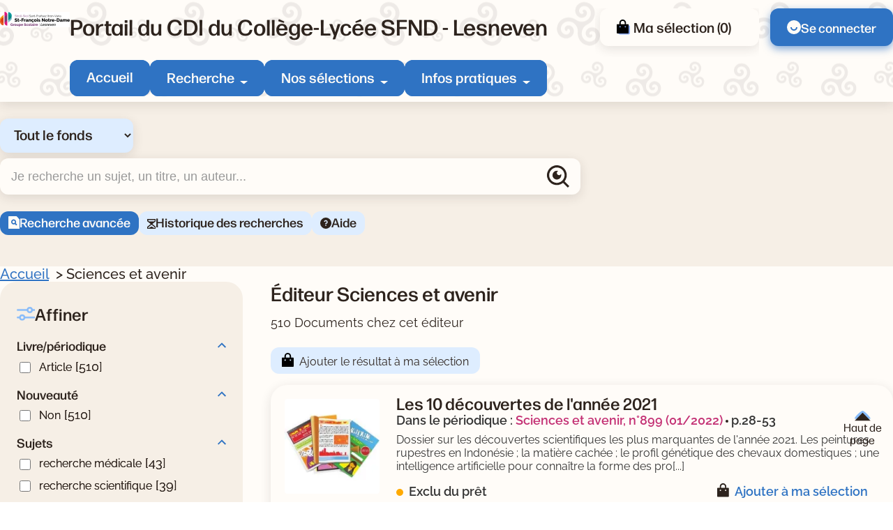

--- FILE ---
content_type: text/html; charset=utf-8
request_url: https://sfnd.basecdi.fr/pmb/opac_css/index.php?lvl=publisher_see&id=525
body_size: 21185
content:
<!DOCTYPE html>
<html lang="fr">
<head>
    <meta http-equiv="Content-Security-Policy" content="">
			<meta charset="utf-8">
			<meta name="author" content="PMB Group">

			<meta name="keywords" content="OPAC, web, library, opensource, catalog, catalogue, bibliothèque, médiathèque, pmb, phpmybibli">
			<meta name="robots" content="all">
			
			<meta http-equiv="X-UA-Compatible" content="IE=Edge">
			<meta name="viewport" content="width=device-width, initial-scale=1, maximum-scale=3">
	
	
	
				<script src="./styles/common/toolkits/jquery/versions/jquery-1.9.1.min.js"></script>
				
				
				<!--[if lte IE 8]>
				  <script src='./styles/common/toolkits/jquery/components/jquery-1.9.1.min.js'></script>
				<![endif]--><script src="./styles/common/toolkits/uikit-3.9.4/js/uikit.min.js"></script><link rel="stylesheet" type="text/css" href="./styles/common/toolkits/uikit-3.9.4/css/uikit.min.css?1753175050">
<link rel="stylesheet" type="text/css" href="./styles/common/ai_search.css?1753175034">
<link rel="stylesheet" type="text/css" href="./styles/common/animation_display.css?1753175034">
<link rel="stylesheet" type="text/css" href="./styles/common/calendar.css?1753175034">
<link rel="stylesheet" type="text/css" href="./styles/common/cms.css?1753175034">
<link rel="stylesheet" type="text/css" href="./styles/common/contrib.css?1753175034">
<link rel="stylesheet" type="text/css" href="./styles/common/dGrowl.css?1753175034">
<link rel="stylesheet" type="text/css" href="./styles/common/dsi.css?1753175034">
<link rel="stylesheet" type="text/css" href="./styles/common/font-awesome.css?1753175034">
<link rel="stylesheet" type="text/css" href="./styles/common/open-sans.css?1753175034">
<link rel="stylesheet" type="text/css" href="./styles/common/rgaa.css?1753175034">
<link rel="stylesheet" type="text/css" href="./styles/common/rgaa_pagination.css?1753175034">
<link rel="stylesheet" type="text/css" href="./styles/common/visionneuse.css?1753175034">
<link rel="stylesheet" type="text/css" href="./styles/citedoc_2025/citedoc_2025.css?1753178592"><script>var opac_style= 'citedoc_2025';</script>
		<link rel="SHORTCUT ICON" href="./images/site/favicon.ico">
	<script src="includes/javascript/drag_n_drop.js"></script>
	<script src="includes/javascript/handle_drop.js"></script>
	<script src="includes/javascript/popup.js"></script>
	<script>
			// Fonction a utiliser pour l'encodage des URLs en javascript
			function encode_URL(data){
				var docCharSet = document.characterSet ? document.characterSet : document.charset;
				if(docCharSet == "UTF-8"){
	    			return encodeURIComponent(data);
	    		}else{
	    			return escape(data);
	    		}
	    	}
	    </script>
	<script>
	  	if (!document.getElementsByClassName){ // pour ie
			document.getElementsByClassName =
			function(nom_class){
				var items=new Array();
				var count=0;
				for (var i=0; i<document.getElementsByTagName('*').length; i++) {
					if (document.getElementsByTagName('*').item(i).className == nom_class) {
						items[count++] = document.getElementsByTagName('*').item(i);
				    }
				 }
				return items;
			 }
		}
	</script>

		<link rel="stylesheet" type="text/css" href="./includes/javascript/dojo/dijit/themes/tundra/tundra.css">
		<script>
			var dojoConfig = {
				parseOnLoad: true,
				locale: 'fr-fr',
				isDebug: false,
				usePlainJson: true,
				packages: [{
						name: 'pmbBase',
						location:'../../../..'
					},{
						name: 'd3',
						location:'../../d3'
					}],
				deps: ['apps/pmb/MessagesStore', 'dgrowl/dGrowl', 'dojo/ready', 'apps/pmb/ImagesStore'],
				callback:function(MessagesStore, dGrowl, ready, ImagesStore){
					window.pmbDojo = {};
					pmbDojo.messages = new MessagesStore({url:'./ajax.php?module=ajax&categ=messages', directInit:false, lastModified:'1759825525'});
					pmbDojo.images = new ImagesStore({url:'./ajax.php?module=ajax&categ=images', directInit:false});
					ready(function(){
						new dGrowl({'channels':[{'name':'info','pos':2},{'name':'error', 'pos':1}]});
					});

				},
			};
		</script>
		<script src="./includes/javascript/dojo/dojo/dojo.js"></script>
		<script>
		dojo.addOnLoad(function () {
			// Ajout du theme Dojo
			dojo.addClass(dojo.body(),'tundra');
		})
		</script>
		<script>
	var pmb_img_patience = './images/patience.gif';
</script><script>
			var opac_show_social_network =0;
		</script>
	<script src="./includes/javascript/http_request.js"></script>
	
	
	<script src="./includes/javascript/enrichment.js"></script>
<script>
				dojo.addOnLoad(function (){
					//on balance un evenement pour les initialiser les modules si besoin...
					dojo.publish('init',['cms_dojo_init',{}]);
				});
			</script><script src="https://sfnd.basecdi.fr/pmb/opac_css/includes/javascript/rgaa/Tabs.js"></script><meta property="og:title" content="Sciences et avenir"><meta property="og:type" content="authority"><meta property="og:image" content="https://sfnd.basecdi.fr/pmb/opac_css/thumbnail.php?type=1&amp;id=525"><meta property="og:url" content="https://sfnd.basecdi.fr/pmb/opac_css/index.php?lvl=publisher_see&amp;id=525"><title>Sciences et avenir  
|  Catalogue en ligne</title><meta name="description" content="Sciences et avenir  
- Catalogue en ligne"><script src="./includes/javascript/select.js"></script><script src="./includes/javascript/facettes.js" type="text/javascript"></script><script src="./includes/javascript/auth_popup.js"></script><script src="./includes/javascript/pnb.js"></script><script src="./includes/javascript/tablist_ajax.js"></script><script src="./includes/javascript/tablist.js"></script><script src="./includes/javascript/misc.js"></script><script src="./includes/javascript/tarteaucitron/tarteaucitron.js"></script><script type="text/javascript" src="https://www.meteocity.com/widget/js/MzAwMDE3NHwxfDF8MXwxfCNmZmZmZmZ8MXwjZmZmZmZmfGd8"></script><meta http-equiv="Content-Type" content="charset=utf-8"></head>

<body onload="window.defaultStatus='PMB : Accès public';" id="pmbopac" data-cms-page="Fiche éditeur" data-cms-model="OPAC"><div id="container">

		
		<div id="cms_zone_12" class="uk-flex uk-flex-wrap" data-name="pmb_container"><nav id="cms_module_htmlcode_254" role="navigation" aria-label="Accès rapide" class="cms_module_htmlcode cms_module pmb-skiplinks uk-width-1-1" data-name="Liens d\'évitements - interne"><div class="pmb-container">
    <ul class="pmb-skiplinks-list">
        <li>
            <a class="pmb-link" href="#main">Contenu</a>
        </li>
        
        <li class="uk-visible@l">
            <a class="pmb-link" href="#pmb-menu-desktop">Menu</a>
        </li>
        
       <li class="uk-visible@l">
            <a class="pmb-link" href="#cms_module_searchhub_292">Recherche</a>
        </li>
        
        <li>
            <a class="pmb-link" href="#footer">Pied de page</a>
        </li>
    </ul>
</div></nav><header id="intro" class="uk-width-1-1" role="banner" data-name="intro">

		<section id="cms_zone_2044" class="header-top" data-name="header-top"><div id="cms_zone_2046" class="uk-flex pmb-container" data-name="header-top-container"><div id="cms_module_section_305" class="pmb-logo cms_module_section cms_module" data-name="Logo portail">            <a class="uk-display-block" href="./index.php" aria-label="Retourner à l'accueil">
	      <img src="https://sfnd.basecdi.fr/pmb/opac_css/cms_vign.php?type=section&amp;id=62&amp;database=usr_web74_1&amp;mode=custom_100" alt="Logo de l'institution">
        </a>
    </div><div id="cms_zone_2047" class="uk-width-1-1" data-name="menu container"><div id="cms_zone_2045" class="uk-flex uk-flex-between uk-width-1-1" data-name="Title-menu-container"><div id="cms_module_section_126" class="cms_module_section cms_module pmb-title-portail" data-name="Titre du portail"> <p class="pmb-title-1">Portail du CDI du Collège-Lycée SFND - Lesneven</p></div><ul id="cms_zone_580" class="uk-flex pmb-surmenu uk-flex-right" data-name="pmb_surmenu"><li id="cms_zone_1220" class="pmb-container-panier uk-visible@l" data-name="pmb_container_panier"><div id="resume_panier" data-name="resume_panier">
			<iframe title="Mon panier" src="" recept="yes" recepttype="cart" id="iframe_resume_panier" name="cart_info" allowtransparency="true" scrolling="no" scrollbar="0">
	        </iframe>
			<script>
				addLoadEvent(function() {
           			let iframe = document.getElementById('iframe_resume_panier');
	           		if (iframe) {
						iframe.src = 'cart_info.php'
					}
				});
			</script>
		</div></li><li id="cms_module_htmlcode_204" class="cms_module_htmlcode cms_module uk-visible@l pmb-user" data-name="Lien connexion"><a href="./empr.php" class="pmb-button uk-flex uk-flex-middle">
    <img src="./styles/citedoc_2025/images/user.svg" alt="">
            <span>Se connecter</span>
    </a></li></ul></div><div id="cms_module_sectionslist_120" class="cms_module_sectionslist cms_module uk-visible@l" data-name="Menu desktop">    <nav id="pmb-menu-desktop" aria-label="Menu principal">
        <ul class="uk-flex">
            
            <li class="pmb-nav-item">
                <a href="./index.php">Accueil</a>
            </li>
                            
                                    <li class="pmb-nav-item pmb-nav-arrow">
                        <button type="button" aria-expanded="false" aria-controls="pmb-menu-37">Recherche</button>
                        <div id="pmb-menu-37" class="pmb-navbar-dropdown" data-uk-dropdown="mode: click; pos: bottom-center; offset: 8">
                            <ul class="uk-flex uk-flex-column ">
                                                                    <li class="pmb-nav-link">
                                        <a href="./index.php?search_type_asked=extended_search">
                                            Recherche avancée
                                         </a>
                                    </li>
                                                                    <li class="pmb-nav-link">
                                        <a href="./index.php?search_type_asked=perio_a2z" title="Périodiques - Nouvel onglet" target="_blank" rel="noopener noreferrer">
                                            Périodiques
                                         </a>
                                    </li>
                                                                
                                 <li class="pmb-nav-link pmb-nav-see-more">
                                    <a href="./index.php?lvl=cmspage&amp;pageid=6&amp;id_rubrique=37">Voir la rubrique recherche</a>
                                </li>
                            </ul>
                        </div>
                    </li>
                                                            
                                    <li class="pmb-nav-item pmb-nav-arrow">
                        <button type="button" aria-expanded="false" aria-controls="pmb-menu-22">Nos sélections</button>
                        <div id="pmb-menu-22" class="pmb-navbar-dropdown" data-uk-dropdown="mode: click; pos: bottom-center; offset: 8">
                            <ul class="uk-flex uk-flex-column pmb-menu-colonne">
                                                                    <li class="pmb-nav-link">
                                        <a href="./index.php?lvl=cmspage&amp;pageid=6&amp;id_rubrique=119">
                                            3e Engagement BD / Romans graphiques
                                         </a>
                                    </li>
                                                                    <li class="pmb-nav-link">
                                        <a href="./index.php?lvl=cmspage&amp;pageid=6&amp;id_rubrique=132">
                                            3e - Engagement
                                         </a>
                                    </li>
                                                                    <li class="pmb-nav-link">
                                        <a href="./index.php?lvl=cmspage&amp;pageid=6&amp;id_rubrique=139">
                                            Steampunk 4e
                                         </a>
                                    </li>
                                                                    <li class="pmb-nav-link">
                                        <a href="./index.php?lvl=cmspage&amp;pageid=6&amp;id_rubrique=116">
                                            Nouveautés Fictions
                                         </a>
                                    </li>
                                                                    <li class="pmb-nav-link">
                                        <a href="./index.php?lvl=cmspage&amp;pageid=6&amp;id_rubrique=117">
                                            Nouveautés Documentaires
                                         </a>
                                    </li>
                                                                    <li class="pmb-nav-link">
                                        <a href="./index.php?lvl=cmspage&amp;pageid=6&amp;id_rubrique=118">
                                            Nouveautés BD Mangas
                                         </a>
                                    </li>
                                                                    <li class="pmb-nav-link">
                                        <a href="./index.php?lvl=cmspage&amp;pageid=6&amp;id_rubrique=23">
                                            Coups de coeur
                                         </a>
                                    </li>
                                                                
                                 <li class="pmb-nav-link pmb-nav-see-more">
                                    <a href="./index.php?lvl=cmspage&amp;pageid=6&amp;id_rubrique=22">Voir la rubrique nos sélections</a>
                                </li>
                            </ul>
                        </div>
                    </li>
                                                            
                                    <li class="pmb-nav-item pmb-nav-arrow">
                        <button type="button" aria-expanded="false" aria-controls="pmb-menu-110">Infos pratiques</button>
                        <div id="pmb-menu-110" class="pmb-navbar-dropdown" data-uk-dropdown="mode: click; pos: bottom-center; offset: 8">
                            <ul class="uk-flex uk-flex-column ">
                                                                    <li class="pmb-nav-link">
                                        <a href="./index.php?lvl=cmspage&amp;pageid=6&amp;id_rubrique=130">
                                            Mode d'emploi du CDI
                                         </a>
                                    </li>
                                                                    <li class="pmb-nav-link">
                                        <a href="./index.php?lvl=cmspage&amp;pageid=6&amp;id_rubrique=131">
                                            Emprunter des documents
                                         </a>
                                    </li>
                                                                
                                 <li class="pmb-nav-link pmb-nav-see-more">
                                    <a href="./index.php?lvl=cmspage&amp;pageid=6&amp;id_rubrique=110">Voir la rubrique infos pratiques</a>
                                </li>
                            </ul>
                        </div>
                    </li>
                                                    </ul>
    </nav>
</div></div><div id="cms_module_sectionslist_173" class="cms_module_sectionslist cms_module uk-hidden@l uk-flex uk-flex-middle" data-name="Menu mobile"><button class="pmb-icon-burger uk-flex" data-uk-toggle="target: #pmb-menu-mobile-container" type="button" aria-label="Menu principal">
    <div class="btn-menu">
        <span class="menu_bar"></span>
        <span class="menu_bar"></span>
        <span class="menu_bar"></span>
    </div>
    <span>Menu</span>
</button>

    <div id="pmb-menu-mobile-container" role="dialog" aria-modal="true" class="uk-offcanvas uk-offcanvas-menu" data-uk-offcanvas="">
        <div class="uk-offcanvas-bar">
            <button class="uk-offcanvas-close pmb-close pmb-close-menu" type="button" aria-label="Fermer le menu" data-uk-close></button>
            <nav id="pmb-menu-mobile" aria-label="Menu principal">
                <ul data-uk-nav="toggle: button">
                     
                    <li class="pmb-nav-item-resp">
                        <a href="./index.php">Accueil</a>
                    </li>
                                                                        <li class="pmb-nav-item-resp uk-parent">
                                <button type="button">
                                    Recherche
                                </button>
                                
                                <ul class="uk-nav-sub">
                                                                            <li class="pmb-nav-link-resp">
                                            <a href="./index.php?search_type_asked=extended_search">
                                                Recherche avancée
                                             </a>
                                        </li>
                                                                            <li class="pmb-nav-link-resp">
                                            <a href="./index.php?search_type_asked=perio_a2z" title="Périodiques - Nouvel onglet" target="_blank" rel="noopener noreferrer">
                                                Périodiques
                                             </a>
                                        </li>
                                                                        
                                     <li class="pmb-nav-link-resp pmb-nav-see-more">
                                        <a href="./index.php?lvl=cmspage&amp;pageid=6&amp;id_rubrique=37">Voir la rubrique recherche</a>
                                    </li>
                                </ul>
                            </li>
                                                
                                                                                                <li class="pmb-nav-item-resp uk-parent">
                                <button type="button">
                                    Nos sélections
                                </button>
                                
                                <ul class="uk-nav-sub">
                                                                            <li class="pmb-nav-link-resp">
                                            <a href="./index.php?lvl=cmspage&amp;pageid=6&amp;id_rubrique=119">
                                                3e Engagement BD / Romans graphiques
                                             </a>
                                        </li>
                                                                            <li class="pmb-nav-link-resp">
                                            <a href="./index.php?lvl=cmspage&amp;pageid=6&amp;id_rubrique=132">
                                                3e - Engagement
                                             </a>
                                        </li>
                                                                            <li class="pmb-nav-link-resp">
                                            <a href="./index.php?lvl=cmspage&amp;pageid=6&amp;id_rubrique=139">
                                                Steampunk 4e
                                             </a>
                                        </li>
                                                                            <li class="pmb-nav-link-resp">
                                            <a href="./index.php?lvl=cmspage&amp;pageid=6&amp;id_rubrique=116">
                                                Nouveautés Fictions
                                             </a>
                                        </li>
                                                                            <li class="pmb-nav-link-resp">
                                            <a href="./index.php?lvl=cmspage&amp;pageid=6&amp;id_rubrique=117">
                                                Nouveautés Documentaires
                                             </a>
                                        </li>
                                                                            <li class="pmb-nav-link-resp">
                                            <a href="./index.php?lvl=cmspage&amp;pageid=6&amp;id_rubrique=118">
                                                Nouveautés BD Mangas
                                             </a>
                                        </li>
                                                                            <li class="pmb-nav-link-resp">
                                            <a href="./index.php?lvl=cmspage&amp;pageid=6&amp;id_rubrique=23">
                                                Coups de coeur
                                             </a>
                                        </li>
                                                                        
                                     <li class="pmb-nav-link-resp pmb-nav-see-more">
                                        <a href="./index.php?lvl=cmspage&amp;pageid=6&amp;id_rubrique=22">Voir la rubrique nos sélections</a>
                                    </li>
                                </ul>
                            </li>
                                                
                                                                                                <li class="pmb-nav-item-resp uk-parent">
                                <button type="button">
                                    Infos pratiques
                                </button>
                                
                                <ul class="uk-nav-sub">
                                                                            <li class="pmb-nav-link-resp">
                                            <a href="./index.php?lvl=cmspage&amp;pageid=6&amp;id_rubrique=130">
                                                Mode d'emploi du CDI
                                             </a>
                                        </li>
                                                                            <li class="pmb-nav-link-resp">
                                            <a href="./index.php?lvl=cmspage&amp;pageid=6&amp;id_rubrique=131">
                                                Emprunter des documents
                                             </a>
                                        </li>
                                                                        
                                     <li class="pmb-nav-link-resp pmb-nav-see-more">
                                        <a href="./index.php?lvl=cmspage&amp;pageid=6&amp;id_rubrique=110">Voir la rubrique infos pratiques</a>
                                    </li>
                                </ul>
                            </li>
                                                
                                                            </ul>
            </nav>
        </div>
    </div>
</div></div></section><div id="cms_module_htmlcode_209" class="cms_module_htmlcode cms_module uk-hidden@l" data-name="Toggle facettes"><button class="pmb-icon-facette" data-uk-toggle="target: .pmb-facettes-container" type="button">
    <span>Filtrer ma recherche</span>
</button></div><section id="cms_module_htmlcode_174" class="cms_module_htmlcode cms_module uk-hidden@l uk-flex uk-flex-middle pmb-resp-bar" data-name="Bottom Navbar"><nav class="bottom-nav" aria-label="Accès rapides">
    <ul class="uk-flex uk-flex-wrap uk-flex-center uk-flex-middle">
        <li>
            <a class="pmb-icon-user pmb-nav-icon" href="./empr.php">
                 <div>
                     <img src="./styles/citedoc_2025/images/user.svg" alt="">
                 </div>
                 <span>Connexion</span>
            </a>
        </li>
        <li>
            <button class="pmb-icon-search pmb-nav-icon" data-uk-toggle="target: .pmb-search-module-resp; cls:pmb-search-module-resp-show; animation: uk-animation-slide-bottom-small;" type="button" aria-label="Ouvrir le volet de recherche">
                <div>
                    <img src="./styles/citedoc_2025/images/search-white.svg" alt="">
                </div>
                <span>Rechercher</span>
            </button>
        </li>
              <li>
            <a class="pmb-icon-basket pmb-nav-icon" href="./index.php?lvl=show_cart">
                <div>
                    <img src="./styles/citedoc_2025/images/cart-white.svg" alt="">
                </div>
                <span>Ma sélection</span>
            </a>
        </li>
            </ul>
</nav></section><div id="cms_module_searchhub_292" class="cms_module_searchhub cms_module pmb-search-module uk-visible@l" data-name="Recherche fixe - interne"><div class="pmb-container">
            <script>
            // script pour gerer le select du module de recherche

if (typeof selectForm !== 'function') {
    function selectForm(select) {
        // On recupere l'id du cadre
        var cadreId = select.getAttribute('data-cadre_id');
        if (!cadreId) {
            console.error('Attribute [data-cadre_id=""] not found on select: ', select);
            return false;
        }

        // On recupere l'option selectionnee, ce qui nous permet de savoir quel formulaire afficher
        var option = select.selectedOptions.item(0);
        var formId = option?.getAttribute('data-form_id');

        if (!formId) {
            console.error('Attribute [data-form_id=""] not found on selected option: ', select.selectedOptions.item(0));
            return false;
        }

        // On regarde si le formulaire existe
        var form = document.getElementById(formId);
        if (!form) {
            console.error('Form not found (#' + formId + ')');
            return false;
        }

        // On recupere les contenus et on gere l'affichage
        var contents = document.getElementById('search-' + cadreId + '-content');
        for (let i = 0; i < contents.children.length; i++) {
            var node = contents.children.item(i);
            if (node.id != formId + '-content') {
                node.style.display = 'none';
            } else {
                node.style.removeProperty('display');
            }
        }
    }
}

window.addEventListener('DOMContentLoaded', function () {
    // On recupere l'index de l'option selectionnee
    var searchIndex = parseInt("") || 0;

    // On affiche le formulaire correspondant
    if (!isNaN(searchIndex) && document.getElementById(`search-cms_module_searchhub_292-${searchIndex}`)) {
        var select = document.getElementById('search-select-cms_module_searchhub_292');
        select.selectedIndex = searchIndex;
        selectForm(select);
    }
});        </script>
    
        <label class="visually-hidden" for="search-select-cms_module_searchhub_292">Sélectionner un type de recherche</label>
        <select name="search-cms_module_searchhub_292" id="search-select-cms_module_searchhub_292" class="search-hub-select" data-cadre_id="cms_module_searchhub_292" onchange="selectForm(this);">
                            <option id="search-hub-option-0" value="Tout le fonds" class="search-hub-option" data-form_id="search-cms_module_searchhub_292-0">
                    Tout le fonds
                </option>
                            <option id="search-hub-option-1" value="Fictions" class="search-hub-option" data-form_id="search-cms_module_searchhub_292-1">
                    Fictions
                </option>
                            <option id="search-hub-option-2" value="Documentaires" class="search-hub-option" data-form_id="search-cms_module_searchhub_292-2">
                    Documentaires
                </option>
                            <option id="search-hub-option-3" value="Tous niveaux" class="search-hub-option" data-form_id="search-cms_module_searchhub_292-3">
                    Tous niveaux
                </option>
                            <option id="search-hub-option-4" value="Lycée" class="search-hub-option" data-form_id="search-cms_module_searchhub_292-4">
                    Lycée
                </option>
                            <option id="search-hub-option-5" value="Collège" class="search-hub-option" data-form_id="search-cms_module_searchhub_292-5">
                    Collège
                </option>
                    </select>
        
    <div id="search-cms_module_searchhub_292-content">
                    <div id="search-cms_module_searchhub_292-0-content" class="uk-width-1-1">
                <form id="search-cms_module_searchhub_292-0" class="search-form-cms_module_searchhub_292" action="./index.php?lvl=search_segment&amp;action=segment_results&amp;id=8" target="_self" method="POST">
        
                                        <input type="hidden" name="search_hub_option_index" value="0">
                                        
                    
                            
                     
                                                                        <input type="hidden" name="id" value="35">
                                                                
                    
                    <div class="inputs">
                        <label class="visually-hidden" for="search-cms_module_searchhub_292-input-0">Recherche</label>
                        <div class="search-input-container uk-flex uk-flex-middle">
                            <input id="search-cms_module_searchhub_292-input-0" class="text_query" type="text" name="user_query" placeholder="Je recherche un sujet, un titre, un auteur..." value="">
                            <input id="search-cms_module_searchhub_292-submit" class="bouton button-search-submit" type="submit" value="Rechercher">
                        </div>
                    </div>
                    
                    
                                            <ul class="other-links">
                                                    <li class="other-link">
                                <a href="./index.php?search_type_asked=extended_search">Recherche avancée</a>
                            </li>
                                                        <li class="other-link">
                                <a href="./index.php?lvl=search_history">Historique des recherches</a>
                            </li>
                                                        <li class="other-link">
                                <a href="./index.php?lvl=cmspage&amp;pageid=4&amp;id_article=89">Aide</a>
                            </li>
                                                    </ul>
                            
                                    <input type="hidden" name="csrf_token" value="ff87979d451c67be11e7b3fa686ca1b7adaf87a9"></form>
            </div>
                    <div id="search-cms_module_searchhub_292-1-content" class="uk-width-1-1" style="display:none;">
                <form id="search-cms_module_searchhub_292-1" class="search-form-cms_module_searchhub_292" action="./index.php?lvl=search_segment&amp;action=segment_results&amp;id=5" target="_self" method="POST">
        
                                        <input type="hidden" name="search_hub_option_index" value="1">
                                        
                    
                            
                     
                                                                        <div class="segments-hub">
                                <fieldset>
                                <legend class="pmb-visually-hidden">Choisisser un segment de recherche</legend>
                                                                           <div class="pmb-btn-radios">
                                             <input type="radio" name="id" value="28" id="segment-radio-0" checked>
                                            <label for="segment-radio-0">Tout</label>
                                        </div>
                                                                            <div class="pmb-btn-radios">
                                             <input type="radio" name="id" value="27" id="segment-radio-1">
                                            <label for="segment-radio-1">Bandes dessinées</label>
                                        </div>
                                                                            <div class="pmb-btn-radios">
                                             <input type="radio" name="id" value="29" id="segment-radio-2">
                                            <label for="segment-radio-2">Mangas</label>
                                        </div>
                                                                            <div class="pmb-btn-radios">
                                             <input type="radio" name="id" value="30" id="segment-radio-3">
                                            <label for="segment-radio-3">Romans, nouvelles, contes et légendes</label>
                                        </div>
                                                                            <div class="pmb-btn-radios">
                                             <input type="radio" name="id" value="38" id="segment-radio-4">
                                            <label for="segment-radio-4">Poésie</label>
                                        </div>
                                                                            <div class="pmb-btn-radios">
                                             <input type="radio" name="id" value="39" id="segment-radio-5">
                                            <label for="segment-radio-5">Théâtre</label>
                                        </div>
                                                                    </fieldset>
                            </div>
                                                                  
                    
                    <div class="inputs">
                        <label class="visually-hidden" for="search-cms_module_searchhub_292-input-1">Recherche</label>
                        <div class="search-input-container uk-flex uk-flex-middle">
                            <input id="search-cms_module_searchhub_292-input-1" class="text_query" type="text" name="user_query" placeholder="Je recherche un sujet, un titre, un auteur..." value="">
                            <input id="search-cms_module_searchhub_292-submit" class="bouton button-search-submit" type="submit" value="Rechercher">
                        </div>
                    </div>
                    
                    
                                            <ul class="other-links">
                                                    <li class="other-link">
                                <a href="./index.php?search_type_asked=extended_search">Recherche avancée</a>
                            </li>
                                                        <li class="other-link">
                                <a href="./index.php?lvl=search_history">Historique des recherches</a>
                            </li>
                                                        <li class="other-link">
                                <a href="./index.php?lvl=cmspage&amp;pageid=4&amp;id_article=89">Aide</a>
                            </li>
                                                    </ul>
                            
                                    <input type="hidden" name="csrf_token" value="231205846895005880c2bd5528a6d95661e214f0"></form>
            </div>
                    <div id="search-cms_module_searchhub_292-2-content" class="uk-width-1-1" style="display:none;">
                <form id="search-cms_module_searchhub_292-2" class="search-form-cms_module_searchhub_292" action="./index.php?lvl=search_segment&amp;action=segment_results&amp;id=7" target="_self" method="POST">
        
                                        <input type="hidden" name="search_hub_option_index" value="2">
                                        
                    
                            
                     
                                                                        <div class="segments-hub">
                                <fieldset>
                                <legend class="pmb-visually-hidden">Choisisser un segment de recherche</legend>
                                                                           <div class="pmb-btn-radios">
                                             <input type="radio" name="id" value="31" id="segment-radio-0" checked>
                                            <label for="segment-radio-0">Tout</label>
                                        </div>
                                                                            <div class="pmb-btn-radios">
                                             <input type="radio" name="id" value="36" id="segment-radio-1">
                                            <label for="segment-radio-1">Livres</label>
                                        </div>
                                                                            <div class="pmb-btn-radios">
                                             <input type="radio" name="id" value="32" id="segment-radio-2">
                                            <label for="segment-radio-2">Périodiques</label>
                                        </div>
                                                                            <div class="pmb-btn-radios">
                                             <input type="radio" name="id" value="33" id="segment-radio-3">
                                            <label for="segment-radio-3">Sites Internet</label>
                                        </div>
                                                                    </fieldset>
                            </div>
                                                                  
                    
                    <div class="inputs">
                        <label class="visually-hidden" for="search-cms_module_searchhub_292-input-2">Recherche</label>
                        <div class="search-input-container uk-flex uk-flex-middle">
                            <input id="search-cms_module_searchhub_292-input-2" class="text_query" type="text" name="user_query" placeholder="Je recherche un sujet, un titre, un auteur..." value="">
                            <input id="search-cms_module_searchhub_292-submit" class="bouton button-search-submit" type="submit" value="Rechercher">
                        </div>
                    </div>
                    
                    
                                            <ul class="other-links">
                                                    <li class="other-link">
                                <a href="./index.php?search_type_asked=extended_search">Recherche avancée</a>
                            </li>
                                                        <li class="other-link">
                                <a href="./index.php?lvl=search_history">Historique des recherches</a>
                            </li>
                                                        <li class="other-link">
                                <a href="./index.php?lvl=cmspage&amp;pageid=4&amp;id_article=89">Aide</a>
                            </li>
                                                    </ul>
                            
                                    <input type="hidden" name="csrf_token" value="2788598eef5d0ccd2269ac40a90c7fa18f611711"></form>
            </div>
                    <div id="search-cms_module_searchhub_292-3-content" class="uk-width-1-1" style="display:none;">
                <form id="search-cms_module_searchhub_292-3" class="search-form-cms_module_searchhub_292" action="./index.php?lvl=search_segment&amp;action=segment_results&amp;id=3" target="_self" method="POST">
        
                                        <input type="hidden" name="search_hub_option_index" value="3">
                                        
                    
                            
                     
                                                                        <input type="hidden" name="id" value="4">
                                                                
                    
                    <div class="inputs">
                        <label class="visually-hidden" for="search-cms_module_searchhub_292-input-3">Recherche</label>
                        <div class="search-input-container uk-flex uk-flex-middle">
                            <input id="search-cms_module_searchhub_292-input-3" class="text_query" type="text" name="user_query" placeholder="Un sujet, un titre, un auteur..." value="">
                            <input id="search-cms_module_searchhub_292-submit" class="bouton button-search-submit" type="submit" value="Rechercher">
                        </div>
                    </div>
                    
                    
                                            <ul class="other-links">
                                                    <li class="other-link">
                                <a href="./index.php?search_type_asked=extended_search">Recherche avancée</a>
                            </li>
                                                        <li class="other-link">
                                <a href="./index.php?lvl=search_history">Historique des recherches</a>
                            </li>
                                                        <li class="other-link">
                                <a href="./index.php?lvl=cmspage&amp;pageid=4&amp;id_article=89">Aide</a>
                            </li>
                                                    </ul>
                            
                                    <input type="hidden" name="csrf_token" value="83ad45cfb1d8f7e72713863cacca3b653e43d956"></form>
            </div>
                    <div id="search-cms_module_searchhub_292-4-content" class="uk-width-1-1" style="display:none;">
                <form id="search-cms_module_searchhub_292-4" class="search-form-cms_module_searchhub_292" action="./index.php?lvl=search_segment&amp;action=segment_results&amp;id=3" target="_self" method="POST">
        
                                        <input type="hidden" name="search_hub_option_index" value="4">
                                        
                    
                            
                     
                                                                        <input type="hidden" name="id" value="6">
                                                                
                    
                    <div class="inputs">
                        <label class="visually-hidden" for="search-cms_module_searchhub_292-input-4">Recherche</label>
                        <div class="search-input-container uk-flex uk-flex-middle">
                            <input id="search-cms_module_searchhub_292-input-4" class="text_query" type="text" name="user_query" placeholder="Un sujet, un titre, un auteur..." value="">
                            <input id="search-cms_module_searchhub_292-submit" class="bouton button-search-submit" type="submit" value="Rechercher">
                        </div>
                    </div>
                    
                    
                                            <ul class="other-links">
                                                    <li class="other-link">
                                <a href="./index.php?search_type_asked=extended_search">Recherche avancée</a>
                            </li>
                                                        <li class="other-link">
                                <a href="./index.php?lvl=search_history">Historique des recherches</a>
                            </li>
                                                        <li class="other-link">
                                <a href="./index.php?lvl=cmspage&amp;pageid=4&amp;id_article=89">Aide</a>
                            </li>
                                                    </ul>
                            
                                    <input type="hidden" name="csrf_token" value="a0b85b8a9290b85457f89aa8ee33d3822df173f0"></form>
            </div>
                    <div id="search-cms_module_searchhub_292-5-content" class="uk-width-1-1" style="display:none;">
                <form id="search-cms_module_searchhub_292-5" class="search-form-cms_module_searchhub_292" action="./index.php?lvl=search_segment&amp;action=segment_results&amp;id=3" target="_self" method="POST">
        
                                        <input type="hidden" name="search_hub_option_index" value="5">
                                        
                    
                            
                     
                                                                        <input type="hidden" name="id" value="7">
                                                                
                    
                    <div class="inputs">
                        <label class="visually-hidden" for="search-cms_module_searchhub_292-input-5">Recherche</label>
                        <div class="search-input-container uk-flex uk-flex-middle">
                            <input id="search-cms_module_searchhub_292-input-5" class="text_query" type="text" name="user_query" placeholder="Un sujet, un titre, un auteur..." value="">
                            <input id="search-cms_module_searchhub_292-submit" class="bouton button-search-submit" type="submit" value="Rechercher">
                        </div>
                    </div>
                    
                    
                                            <ul class="other-links">
                                                    <li class="other-link">
                                <a href="./index.php?search_type_asked=extended_search">Recherche avancée</a>
                            </li>
                                                        <li class="other-link">
                                <a href="./index.php?lvl=search_history">Historique des recherches</a>
                            </li>
                                                        <li class="other-link">
                                <a href="./index.php?lvl=cmspage&amp;pageid=4&amp;id_article=89">Aide</a>
                            </li>
                                                    </ul>
                            
                                    <input type="hidden" name="csrf_token" value="f8a11fe43286a8c07c7da36420c8dd0f95dc62cf"></form>
            </div>
            </div>
</div></div><section id="cms_module_searchhub_285" class="cms_module_searchhub cms_module pmb-container pmb-search-module pmb-search-module-resp uk-hidden@l" data-name="Recherche fixe mobile"><button class="pmb-search-retour-resp" data-uk-toggle="target: .pmb-search-module-resp; cls: pmb-search-module-resp-show; animation: uk-animation-slide-bottom-small;" type="button" aria-label="Replier le volet de recherche">Retour</button>

    <script>
        // script pour gerer le select du module de recherche

if (typeof selectForm !== 'function') {
    function selectForm(select) {
        // On recupere l'id du cadre
        var cadreId = select.getAttribute('data-cadre_id');
        if (!cadreId) {
            console.error('Attribute [data-cadre_id=""] not found on select: ', select);
            return false;
        }

        // On recupere l'option selectionnee, ce qui nous permet de savoir quel formulaire afficher
        var option = select.selectedOptions.item(0);
        var formId = option?.getAttribute('data-form_id');

        if (!formId) {
            console.error('Attribute [data-form_id=""] not found on selected option: ', select.selectedOptions.item(0));
            return false;
        }

        // On regarde si le formulaire existe
        var form = document.getElementById(formId);
        if (!form) {
            console.error('Form not found (#' + formId + ')');
            return false;
        }

        // On recupere les contenus et on gere l'affichage
        var contents = document.getElementById('search-' + cadreId + '-content');
        for (let i = 0; i < contents.children.length; i++) {
            var node = contents.children.item(i);
            if (node.id != formId + '-content') {
                node.style.display = 'none';
            } else {
                node.style.removeProperty('display');
            }
        }
    }
}

window.addEventListener('DOMContentLoaded', function () {
    // On recupere l'index de l'option selectionnee
    var searchIndex = parseInt("") || 0;

    // On affiche le formulaire correspondant
    if (!isNaN(searchIndex) && document.getElementById(`search-cms_module_searchhub_285-${searchIndex}`)) {
        var select = document.getElementById('search-select-cms_module_searchhub_285');
        select.selectedIndex = searchIndex;
        selectForm(select);
    }
});    </script>

    <label class="visually-hidden" for="search-select-cms_module_searchhub_285">Sélectionner un type de recherche</label>
    <select name="search-cms_module_searchhub_285" id="search-select-cms_module_searchhub_285" class="search-hub-select" data-cadre_id="cms_module_searchhub_285" onchange="selectForm(this);">
                    <option id="search-hub-option-0" value="Tout le fonds" class="search-hub-option" data-form_id="search-cms_module_searchhub_285-0">
                Tout le fonds
            </option>
                    <option id="search-hub-option-1" value="Fictions" class="search-hub-option" data-form_id="search-cms_module_searchhub_285-1">
                Fictions
            </option>
                    <option id="search-hub-option-2" value="Documentaires" class="search-hub-option" data-form_id="search-cms_module_searchhub_285-2">
                Documentaires
            </option>
                    <option id="search-hub-option-3" value="Tous niveaux" class="search-hub-option" data-form_id="search-cms_module_searchhub_285-3">
                Tous niveaux
            </option>
                    <option id="search-hub-option-4" value="Lycée" class="search-hub-option" data-form_id="search-cms_module_searchhub_285-4">
                Lycée
            </option>
                    <option id="search-hub-option-5" value="Collège" class="search-hub-option" data-form_id="search-cms_module_searchhub_285-5">
                Collège
            </option>
            </select>

<div id="search-cms_module_searchhub_285-content">
            <div id="search-cms_module_searchhub_285-0-content" class="uk-width-1-1">
            <form id="search-cms_module_searchhub_285-0" class="search-form-cms_module_searchhub_285" action="./index.php?lvl=search_segment&amp;action=segment_results&amp;id=8" target="_self" method="POST">
    
                                <input type="hidden" name="search_hub_option_index" value="0">
                                
                
                    
                
                                                            <input type="hidden" name="id" value="35">
                                                    
                
                <div class="inputs">
                    <label class="visually-hidden" for="search-cms_module_searchhub_285-input-0">Recherche</label>
                    <div class="search-input-container uk-flex uk-flex-middle">
                        <input id="search-cms_module_searchhub_285-input-0" class="text_query" type="text" name="user_query" placeholder="Je recherche un sujet, un titre, un auteur..." value="">
                        <input id="search-cms_module_searchhub_285-submit" class="bouton button-search-submit" type="submit" value="Rechercher">
                    </div>
                </div>
                
                
                                    <ul class="other-links">
                                            <li class="other-link">
                            <a href="./index.php?search_type_asked=extended_search">Recherche avancée</a>
                        </li>
                                                <li class="other-link">
                            <a href="./index.php?lvl=search_history">Historique des recherches</a>
                        </li>
                                                <li class="other-link">
                            <a href="./index.php?lvl=cmspage&amp;pageid=4&amp;id_article=89">Aide</a>
                        </li>
                                            </ul>
                    
                            <input type="hidden" name="csrf_token" value="8843c7f13d9b3ef06cac77104834b8d92e0785a1"></form>
        </div>
            <div id="search-cms_module_searchhub_285-1-content" class="uk-width-1-1" style="display:none;">
            <form id="search-cms_module_searchhub_285-1" class="search-form-cms_module_searchhub_285" action="./index.php?lvl=search_segment&amp;action=segment_results&amp;id=5" target="_self" method="POST">
    
                                <input type="hidden" name="search_hub_option_index" value="1">
                                
                
                    
                
                                                            <div class="segments-hub">
                            <fieldset>
                            <legend class="pmb-visually-hidden">Choisisser un segment de recherche</legend>
                                                                   <div class="pmb-btn-radios">
                                         <input type="radio" name="id" value="28" id="segment-radio-0" checked>
                                        <label for="segment-radio-0">Tout</label>
                                    </div>
                                                                    <div class="pmb-btn-radios">
                                         <input type="radio" name="id" value="27" id="segment-radio-1">
                                        <label for="segment-radio-1">Bandes dessinées</label>
                                    </div>
                                                                    <div class="pmb-btn-radios">
                                         <input type="radio" name="id" value="29" id="segment-radio-2">
                                        <label for="segment-radio-2">Mangas</label>
                                    </div>
                                                                    <div class="pmb-btn-radios">
                                         <input type="radio" name="id" value="30" id="segment-radio-3">
                                        <label for="segment-radio-3">Romans, nouvelles, contes et légendes</label>
                                    </div>
                                                                    <div class="pmb-btn-radios">
                                         <input type="radio" name="id" value="38" id="segment-radio-4">
                                        <label for="segment-radio-4">Poésie</label>
                                    </div>
                                                                    <div class="pmb-btn-radios">
                                         <input type="radio" name="id" value="39" id="segment-radio-5">
                                        <label for="segment-radio-5">Théâtre</label>
                                    </div>
                                                            </fieldset>
                        </div>
                                                      
                
                <div class="inputs">
                    <label class="visually-hidden" for="search-cms_module_searchhub_285-input-1">Recherche</label>
                    <div class="search-input-container uk-flex uk-flex-middle">
                        <input id="search-cms_module_searchhub_285-input-1" class="text_query" type="text" name="user_query" placeholder="Je recherche un sujet, un titre, un auteur..." value="">
                        <input id="search-cms_module_searchhub_285-submit" class="bouton button-search-submit" type="submit" value="Rechercher">
                    </div>
                </div>
                
                
                                    <ul class="other-links">
                                            <li class="other-link">
                            <a href="./index.php?search_type_asked=extended_search">Recherche avancée</a>
                        </li>
                                                <li class="other-link">
                            <a href="./index.php?lvl=search_history">Historique des recherches</a>
                        </li>
                                                <li class="other-link">
                            <a href="./index.php?lvl=cmspage&amp;pageid=4&amp;id_article=89">Aide</a>
                        </li>
                                            </ul>
                    
                            <input type="hidden" name="csrf_token" value="2e1f069b5cc9b58fb73905abe08e98a1aa8d0e73"></form>
        </div>
            <div id="search-cms_module_searchhub_285-2-content" class="uk-width-1-1" style="display:none;">
            <form id="search-cms_module_searchhub_285-2" class="search-form-cms_module_searchhub_285" action="./index.php?lvl=search_segment&amp;action=segment_results&amp;id=7" target="_self" method="POST">
    
                                <input type="hidden" name="search_hub_option_index" value="2">
                                
                
                    
                
                                                            <div class="segments-hub">
                            <fieldset>
                            <legend class="pmb-visually-hidden">Choisisser un segment de recherche</legend>
                                                                   <div class="pmb-btn-radios">
                                         <input type="radio" name="id" value="31" id="segment-radio-0" checked>
                                        <label for="segment-radio-0">Tout</label>
                                    </div>
                                                                    <div class="pmb-btn-radios">
                                         <input type="radio" name="id" value="36" id="segment-radio-1">
                                        <label for="segment-radio-1">Livres</label>
                                    </div>
                                                                    <div class="pmb-btn-radios">
                                         <input type="radio" name="id" value="32" id="segment-radio-2">
                                        <label for="segment-radio-2">Périodiques</label>
                                    </div>
                                                                    <div class="pmb-btn-radios">
                                         <input type="radio" name="id" value="33" id="segment-radio-3">
                                        <label for="segment-radio-3">Sites Internet</label>
                                    </div>
                                                            </fieldset>
                        </div>
                                                      
                
                <div class="inputs">
                    <label class="visually-hidden" for="search-cms_module_searchhub_285-input-2">Recherche</label>
                    <div class="search-input-container uk-flex uk-flex-middle">
                        <input id="search-cms_module_searchhub_285-input-2" class="text_query" type="text" name="user_query" placeholder="Je recherche un sujet, un titre, un auteur..." value="">
                        <input id="search-cms_module_searchhub_285-submit" class="bouton button-search-submit" type="submit" value="Rechercher">
                    </div>
                </div>
                
                
                                    <ul class="other-links">
                                            <li class="other-link">
                            <a href="./index.php?search_type_asked=extended_search">Recherche avancée</a>
                        </li>
                                                <li class="other-link">
                            <a href="./index.php?lvl=search_history">Historique des recherches</a>
                        </li>
                                                <li class="other-link">
                            <a href="./index.php?lvl=cmspage&amp;pageid=4&amp;id_article=89">Aide</a>
                        </li>
                                            </ul>
                    
                            <input type="hidden" name="csrf_token" value="0c776d2ef97c9ec0e06b071fc9c8b070154714a2"></form>
        </div>
            <div id="search-cms_module_searchhub_285-3-content" class="uk-width-1-1" style="display:none;">
            <form id="search-cms_module_searchhub_285-3" class="search-form-cms_module_searchhub_285" action="./index.php?lvl=search_segment&amp;action=segment_results&amp;id=3" target="_self" method="POST">
    
                                <input type="hidden" name="search_hub_option_index" value="3">
                                
                
                    
                
                                                            <input type="hidden" name="id" value="4">
                                                    
                
                <div class="inputs">
                    <label class="visually-hidden" for="search-cms_module_searchhub_285-input-3">Recherche</label>
                    <div class="search-input-container uk-flex uk-flex-middle">
                        <input id="search-cms_module_searchhub_285-input-3" class="text_query" type="text" name="user_query" placeholder="Un sujet, un titre, un auteur..." value="">
                        <input id="search-cms_module_searchhub_285-submit" class="bouton button-search-submit" type="submit" value="Rechercher">
                    </div>
                </div>
                
                
                                    <ul class="other-links">
                                            <li class="other-link">
                            <a href="./index.php?search_type_asked=extended_search">Recherche avancée</a>
                        </li>
                                                <li class="other-link">
                            <a href="./index.php?lvl=search_history">Historique des recherches</a>
                        </li>
                                                <li class="other-link">
                            <a href="./index.php?lvl=cmspage&amp;pageid=4&amp;id_article=89">Aide</a>
                        </li>
                                            </ul>
                    
                            <input type="hidden" name="csrf_token" value="3ea5d1b143c6ef6752525f4d5374ab44f5dbd852"></form>
        </div>
            <div id="search-cms_module_searchhub_285-4-content" class="uk-width-1-1" style="display:none;">
            <form id="search-cms_module_searchhub_285-4" class="search-form-cms_module_searchhub_285" action="./index.php?lvl=search_segment&amp;action=segment_results&amp;id=3" target="_self" method="POST">
    
                                <input type="hidden" name="search_hub_option_index" value="4">
                                
                
                    
                
                                                            <input type="hidden" name="id" value="6">
                                                    
                
                <div class="inputs">
                    <label class="visually-hidden" for="search-cms_module_searchhub_285-input-4">Recherche</label>
                    <div class="search-input-container uk-flex uk-flex-middle">
                        <input id="search-cms_module_searchhub_285-input-4" class="text_query" type="text" name="user_query" placeholder="Un sujet, un titre, un auteur..." value="">
                        <input id="search-cms_module_searchhub_285-submit" class="bouton button-search-submit" type="submit" value="Rechercher">
                    </div>
                </div>
                
                
                                    <ul class="other-links">
                                            <li class="other-link">
                            <a href="./index.php?search_type_asked=extended_search">Recherche avancée</a>
                        </li>
                                                <li class="other-link">
                            <a href="./index.php?lvl=search_history">Historique des recherches</a>
                        </li>
                                                <li class="other-link">
                            <a href="./index.php?lvl=cmspage&amp;pageid=4&amp;id_article=89">Aide</a>
                        </li>
                                            </ul>
                    
                            <input type="hidden" name="csrf_token" value="92fea0ed71be7d59fd6bdd77c75afdada08bc683"></form>
        </div>
            <div id="search-cms_module_searchhub_285-5-content" class="uk-width-1-1" style="display:none;">
            <form id="search-cms_module_searchhub_285-5" class="search-form-cms_module_searchhub_285" action="./index.php?lvl=search_segment&amp;action=segment_results&amp;id=3" target="_self" method="POST">
    
                                <input type="hidden" name="search_hub_option_index" value="5">
                                
                
                    
                
                                                            <input type="hidden" name="id" value="7">
                                                    
                
                <div class="inputs">
                    <label class="visually-hidden" for="search-cms_module_searchhub_285-input-5">Recherche</label>
                    <div class="search-input-container uk-flex uk-flex-middle">
                        <input id="search-cms_module_searchhub_285-input-5" class="text_query" type="text" name="user_query" placeholder="Un sujet, un titre, un auteur..." value="">
                        <input id="search-cms_module_searchhub_285-submit" class="bouton button-search-submit" type="submit" value="Rechercher">
                    </div>
                </div>
                
                
                                    <ul class="other-links">
                                            <li class="other-link">
                            <a href="./index.php?search_type_asked=extended_search">Recherche avancée</a>
                        </li>
                                                <li class="other-link">
                            <a href="./index.php?lvl=search_history">Historique des recherches</a>
                        </li>
                                                <li class="other-link">
                            <a href="./index.php?lvl=cmspage&amp;pageid=4&amp;id_article=89">Aide</a>
                        </li>
                                            </ul>
                    
                            <input type="hidden" name="csrf_token" value="ab778e43455f3ed3f673cd1e0633b6177ed2b59b"></form>
        </div>
    </div></section></header><main id="main" class="uk-width-expand" role="main" data-name="main">
 

		<div id="cms_zone_1282" class="pmb-container pmb-opac" data-name="pmb_main_opac"><div id="cms_module_breadcrumb_304" class="cms_module_breadcrumb cms_module pmb-ariane pmb-ariane-general pmb-container" data-name="Fil ariane"><nav role="navigation" aria-label="vous êtes ici :">
    <ol class="pmb-breadcrumb uk-flex uk-flex-wrap">		
    	<li class="pmb-breadcrumb-home">
    	    <a href="https://sfnd.basecdi.fr/pmb/opac_css/" aria-label="Accueil">Accueil</a>
        </li>
        <li class="pmb-breadcrumb-page" aria-current="page">
            Sciences et avenir
        </li>
    </ol>
</nav>

</div><section id="cms_zone_1283" class="uk-flex pmb-main-facettes" data-name="main_container"><div id="cms_zone_1222" class="pmb-facettes-container" data-name="Facette container"><div id="cms_zone_1862" class="pmb-facettes-off-canva" data-name="facettes_off_canva"><div id="facette" data-name="facette">
				
				
		
        <script type="text/javascript">
            var facettes_hidden_form_name = 'form_values';
            var facettes_ajax_see_more_url = './ajax.php?module=ajax&categ=facettes&search_mode=extended_search&sub=see_more';
            var facettes_ajax_filtered_data_url = './ajax.php?module=ajax&categ=facettes&search_mode=extended_search&sub=get_filtered_data&hidden_form_name=form_values&facet_type=notices';
            var facettes_ajax_filters_get_elements_url = './ajax.php?module=ajax&categ=facettes&search_mode=extended_search&sub=filters&action=get_elements&facet_type=notices&hidden_form_name=form_values&elements_list_nb_per_page=20';
            var facettes_ajax_session_default_values_url = './ajax.php?module=ajax&categ=facettes&search_mode=extended_search&sub=session_default_values&facet_type=notices';
			var facettes_display_fieldsets = '1';
            var facettes_modal_activate = '0';
        </script>
        
		<script>
			function facettes_get_mode() {
                return 'search';
            }

			function facette_see_more(id, json_facette_plus) {
				const usingModal = '0' == 1;
				var myList = document.getElementById('facette_list_'+id);

				if (json_facette_plus == null) {

                    if (usingModal) {
                        if (typeof openModal == 'function') {
                            return openModal(id);
                        } else {
                            console.error('[facettes_modal] : openModal is not a function !')
                            return false;
                        }
                    }
                    if (facettes_display_fieldsets) {
                        var childs = myList.querySelectorAll('ul[id^=\'facette_body\'] .facette_tr');
                    } else {
                        var childs = myList.querySelectorAll('tbody[id^=\'facette_body\'] .facette_tr');
                    }
					var nb_childs = childs.length;
					for(var i = 0; i < nb_childs; i++){
						if (childs[i].getAttribute('data-facette-ajax-loaded')!=null) {
							if (childs[i].getAttribute('style')=='display:block') {
								childs[i].setAttribute('style','display:none');
								childs[i].setAttribute('data-facette-expanded','false');
							} else {
								childs[i].setAttribute('style','display:block');
								childs[i].setAttribute('data-facette-expanded','true');
							}
						}
					}

					var see_more_less = document.getElementById('facette_see_more_less_'+id);
					see_more_less.innerHTML='';
					var span = document.createElement('span');
					if (see_more_less.getAttribute('data-etat')=='plus') {
						span.className='facette_moins_link';
						span.innerHTML=pmbDojo.messages.getMessage('facettes', 'facette_moins_link');
						see_more_less.setAttribute('data-etat','moins');
                        see_more_less.setAttribute('aria-label', pmbDojo.messages.getMessage('facettes', 'facette_moins_label'));
					} else {
						span.className='facette_plus_link';
						span.innerHTML =pmbDojo.messages.getMessage('facettes', 'facette_plus_link');
						see_more_less.setAttribute('data-etat','plus');
                        see_more_less.setAttribute('aria-label', pmbDojo.messages.getMessage('facettes', 'facette_plus_label'));
					}
					see_more_less.appendChild(span);

				} else {
					var req = new http_request();
					var sended_datas = {'json_facette_plus': json_facette_plus };
					req.request("./ajax.php?module=ajax&categ=facettes&search_mode=extended_search&sub=see_more", true, 'sended_datas='+encodeURIComponent(JSON.stringify(sended_datas)), true, function(response) {
                        if (usingModal) {
                            if (typeof callback_see_more_modal == 'function') {
                                callback_see_more_modal(id, myList, response)
                            } else {
                                console.error('[facettes_modal] : callback_see_more_modal is not a function !')
                            }
                        } else {
                            callback_see_more(id, myList, response);
                        }
                    });
				}
			}

            function facettes_get_see_less_span_node() {
                var span = document.createElement('span');
                span.className='facette_moins_link';
                if (parseInt(facettes_modal_activate)) {
                    span.innerHTML='[+]';
                } else {
                    span.innerHTML='[-]';
                }
                return span;
            }
            </script>
				<div id="facette_wrapper">
					<img src="./images/patience.gif" loading="lazy" alt="">
					<script>
                        document.addEventListener('DOMContentLoaded', () => {
    						var req = new http_request();
    						req.request("./ajax.php?module=ajax&categ=facettes&search_mode=extended_search&sub=get_data&hidden_form_name=form_values&facet_type=notices",false,null,true,function(data){
    							var response = JSON.parse(data);
    							document.getElementById('facette_wrapper').innerHTML=response.display;
    						    require(['dojo/query', 'dojo/dom-construct'], function(query, domConstruct){
        						    query('#facette_wrapper script').forEach(function(node) {
                    					domConstruct.create('script', {
                    						innerHTML: node.innerHTML
                    					}, node, 'replace');
                    				});
    						    });
    							if(!response.exists_with_results) {
    								require(['dojo/ready', 'dojo/dom-construct'], function(ready, domConstruct){
    									ready(function(){
    						                if (document.getElementById('segment_searches')) {
    										    domConstruct.destroy('facette_wrapper');
    						                } else {
    						                    domConstruct.destroy('facette');
    						                }

    									});
    								});
    							}
    							if(response.map_location) {
    								if(document.getElementById('map_location_search')) {
    									document.getElementById('map_location_search').innerHTML=response.map_location;
    									if(typeof(dojo) == 'object'){
    										dojo.require('dojo.parser');
    										dojo.parser.parse(document.getElementById('map_location_search'));
    									}
    								}
    							}
                                hide_element_by_its_hidden_children('bandeau');
    						}, '', '', true);
                        });
					</script>
				</div>
			<form name="form_values" style="display:none;" method="post" action="./index.php?lvl=more_results&amp;mode=extended">
				<input type="hidden" name="from_see" value="1">
				<input type="hidden" value="" id="filtre_compare_form_values" name="filtre_compare">
			<input type="hidden" name="csrf_token" value="68bf2d0749db2b7bf0d3e5c295eb4af32fd7600d"></form>
			</div></div></div><div id="cms_zone_1284" class="uk-width-1-1" data-name="main_content_container"><div id="main_header" data-name="main_header"></div><div id="main_hors_footer" data-name="main_hors_footer">
						






		<div id="intro_message" data-name="intro_message"><div class="p2"></div></div><div id="cms_zone_27" data-name="divers_opac"><div id="navigator" data-name="navigator">
<table role="presentation" style="width:100%"><tr><td class="navig_actions_first_screen"><a href="./index.php?lvl=index" class="avec_recherches"><span>Nouvelle recherche</span></a></td>
</tr></table></div><div id="aut_details" data-name="aut_details">
		<h1><span>		 Éditeur Sciences et avenir	</span></h1>	<div id="aut_details_container">
		<div id="aut_see" class="aut_see">
			<table class="table_aut_see" role="presentation">
				<tr id="authority_container">
					<td>
						<div id="authority_display_table" class="aut_display_table">
								<div class="publisherlevel2">
																																																																																									
																	<div class="aut_display_row concepts_composed">	
										
									</div>
																																								
																																	
													
																															
	</div>
						</div>
					</td>
				</tr>
			</table>	
		</div>
					<div id="aut_details_liste">
				<p><span class="aut_details_liste_titre"><span id="nb_aut_details">510 Documents chez cet éditeur</span></span></p>
<div id="resultatrech_liste"><div id="resultatrech_tools" class="result_tools"><span class="espaceResultSearch"> </span><span class="espaceResultSearch"> </span><span class="addCart"><a href="cart_info.php?lvl=publisher_see&amp;id=525" target="cart_info" title="Ajouter le résultat à ma sélection">Ajouter le résultat à ma sélection</a></span><form id="mc_values" name="mc_values" action="./index.php?lvl=more_results" style="display:none" method="post">
<input type="hidden" name="search[]" value="s_4"><input type="hidden" name="inter_0_s_4" value=""><input type="hidden" name="op_0_s_4" value="EQ"><input type="hidden" name="field_0_s_4[]" value='a:2:{s:17:"serialized_search";s:25:"a:1:{s:6:"SEARCH";a:0:{}}";s:11:"search_type";s:20:"search_simple_fields";}'><input type="hidden" name="page" value="1">
			<input type="hidden" name="nb_per_page_custom" value="0">
<input type="hidden" name="csrf_token" value="6de55e10e08b65f818bfde4bf017122ac299274c"></form><span class="espaceResultSearch">  </span><span class="affiner_recherche"><a href="./index.php?search_type_asked=extended_search&amp;mode_aff=aff_module" title="Affiner la recherche">Affiner la recherche</a></span></div><blockquote role="presentation">
<article><div id="record_container_540351" class="noticeNot_aa parentNotCourte uk-clearfix">
				
			<div class="noticeCourteTop">
							<div class="vignetteimgNot">
																		
							<div class="vignetteDocNot">
								<a href="https://sfnd.basecdi.fr/pmb/opac_css/index.php?lvl=notice_display&amp;id=540351" tabindex="-1">
									<img class="vignetteNot" src="https://sfnd.basecdi.fr/pmb/opac_css/thumbnail.php?type=1&amp;id=540351" aria-hidden="true" alt="" loading="lazy">
								</a>
							</div>
							
																													
										
						
	<div class="notice_tdoc">
					
			<img src="./styles/citedoc_2025/images/article-perio.png" loading="lazy" alt="">
							<span>Article de périodique</span>
			</div>
 
				</div>
					
							
				<div class="notice_corps">					
											
						<h3 class="pmb-title-2">
							<a href="https://sfnd.basecdi.fr/pmb/opac_css/index.php?lvl=notice_display&amp;id=540351" title="Accéder à la notice : Les 10 découvertes de l'année 2021">
																																																				
									<span class="tit1_notCourte">Les 10 découvertes de l'année 2021</span>
							</a>
						</h3>
										
											<ul class="infoCompl_notCourte" role="presentation">
										<li class="in_notCourte">
			<span class="labelNot">Dans le périodique :</span> 
			<span><a href="https://sfnd.basecdi.fr/pmb/opac_css/index.php?lvl=bulletin_display&amp;id=29971" title=" Sciences et avenir (899 01/2022)">Sciences et avenir, n°899 (01/2022)</a></span>

												<span class="separator">
						<svg xmlns="http://www.w3.org/2000/svg" width="4" height="4" viewbox="0 0 4 4"><circle id="Ellipse_11" data-name="Ellipse 11" cx="2" cy="2" r="2" fill="#2d231d"></circle></svg>
					</span> 
					<span class="labelNot">
						p.28-53
					</span>
									</li>
								
								
															
						</ul>
										
											
													<div class="resume_notCourte">
								<span>Dossier sur les découvertes scientifiques les plus marquantes de l'année 2021. Les peintures rupestres en Indonésie ; la matière cachée ; le profil génétique des chevaux domestiques ; une intelligence artificielle pour connaître la forme des pro[...]</span>
							</div>
											
					
											<div class="notice-bottom uk-flex uk-flex-wrap">
							
															
								<div class="labelContent">
																				 
																																																																					<span class="notice_no_lendable">Exclu du prêt</span>
																																																																													</div>
														
																																								
										<div class="onglet_basketNoticeCourte ui-panel-basket-item">
											<div id="record_container_540351_cart" class="ui-flex ui-flex-middle">
																									<a href="cart_info.php?id=540351&amp;header=Les+10+d%C3%A9couvertes+de+l%27ann%C3%A9e+2021" target="cart_info" class="img_basketNotCourte" title="Ajouter à ma sélection" tabindex="-1">
														<span class="icon_basketNot">
															<img src="./styles/citedoc_2025/images/white_basket.png" alt="Ajouter à ma sélection" tabindex="-1" loading="lazy">
														</span>
													</a>
													<a href="cart_info.php?id=540351&amp;header=Les+10+d%C3%A9couvertes+de+l%27ann%C3%A9e+2021" target="cart_info" class="label_basketNotCourte">
														<span class="label_basketNot">Ajouter à ma sélection</span>
													</a>
																							</div>
										</div>
																			
																			</div>
					
				</div>
						
												</div>
		
				</div></article><article><div id="record_container_534079" class="noticeNot_aa parentNotCourte uk-clearfix">
				
			<div class="noticeCourteTop">
							<div class="vignetteimgNot">
																		
							<div class="vignetteDocNot">
								<a href="https://sfnd.basecdi.fr/pmb/opac_css/index.php?lvl=notice_display&amp;id=534079" tabindex="-1">
									<img class="vignetteNot" src="https://sfnd.basecdi.fr/pmb/opac_css/thumbnail.php?type=1&amp;id=534079" aria-hidden="true" alt="" loading="lazy">
								</a>
							</div>
							
																													
										
						
	<div class="notice_tdoc">
					
			<img src="./styles/citedoc_2025/images/article-perio.png" loading="lazy" alt="">
							<span>Article de périodique</span>
			</div>
 
				</div>
					
							
				<div class="notice_corps">					
											
						<h3 class="pmb-title-2">
							<a href="https://sfnd.basecdi.fr/pmb/opac_css/index.php?lvl=notice_display&amp;id=534079" title="Accéder à la notice : " en on a pu suivre presque direct l du krakatoa>
																																																				
									<span class="tit1_notCourte">"En 1883, on a pu suivre presque en direct l'éruption du Krakatoa"</span>
							</a>
						</h3>
										
											<ul class="infoCompl_notCourte">
										<li class="in_notCourte">
			<span class="labelNot">Dans le périodique :</span> 
			<span><a href="https://sfnd.basecdi.fr/pmb/opac_css/index.php?lvl=bulletin_display&amp;id=29160" title=" Sciences et avenir. Hors série (206 07/2021)">Sciences et avenir. Hors série, n°206 (07/2021)</a></span>

												<span class="separator">
						<svg xmlns="http://www.w3.org/2000/svg" width="4" height="4" viewbox="0 0 4 4"><circle id="Ellipse_11" data-name="Ellipse 11" cx="2" cy="2" r="2" fill="#2d231d"></circle></svg>
					</span> 
					<span class="labelNot">
						p.74-75
					</span>
									</li>
								
										<li>
																				<ul class="record_responsabilites">
													<li>
								<span class="labelNot">
									Personne interviewée : 								</span><a href="./index.php?lvl=author_see&amp;id=3936" title="Accéder aux détails de l'auteur : Alain Corbin">Alain Corbin</a></li>
																														<span class="separator">
								<svg xmlns="http://www.w3.org/2000/svg" width="4" height="4" viewbox="0 0 4 4"><circle id="Ellipse_11" data-name="Ellipse 11" cx="2" cy="2" r="2" fill="#2d231d"></circle></svg>
							</span> 
													<li>
								<span class="labelNot">
									Intervieweur : 								</span><a href="./index.php?lvl=author_see&amp;id=55575" title="Accéder aux détails de l'auteur : François Folliet">François Folliet</a></li>
													</ul>
															</li>
	
															
						</ul>
										
											
													<div class="resume_notCourte">
								<span>Interview d'Alain Corbin, historien français, sur l'émergence des sciences de la Terre au 19e siècle : les conséquences du séisme à Lisbonne en 1755 ; les connaissances établies à l'époque ; le rôle des religions ; un changement d'approche à par[...]</span>
							</div>
											
					
											<div class="notice-bottom uk-flex uk-flex-wrap">
															<div class="coteNot">
									<span class="labelNot">Cote :</span>
									<span class="labelContent">ARCHIVES</span>
								</div>
							
															
								<div class="labelContent">
																			<span class="notice_dispo">Disponible</span>
																		</div>
														
																																								
										<div class="onglet_basketNoticeCourte ui-panel-basket-item">
											<div id="record_container_534079_cart" class="ui-flex ui-flex-middle">
																									<a href="cart_info.php?id=534079&amp;header=%22En+1883%2C+on+a+pu+suivre+presque+en+direct+l%27%C3%A9ruption+du+Krakatoa%22" target="cart_info" class="img_basketNotCourte" title="Ajouter à ma sélection" tabindex="-1">
														<span class="icon_basketNot">
															<img src="./styles/citedoc_2025/images/white_basket.png" alt="Ajouter à ma sélection" tabindex="-1" loading="lazy">
														</span>
													</a>
													<a href="cart_info.php?id=534079&amp;header=%22En+1883%2C+on+a+pu+suivre+presque+en+direct+l%27%C3%A9ruption+du+Krakatoa%22" target="cart_info" class="label_basketNotCourte">
														<span class="label_basketNot">Ajouter à ma sélection</span>
													</a>
																							</div>
										</div>
																			
																			</div>
					
				</div>
						
												</div>
		
				</div></article><article><div id="record_container_538969" class="noticeNot_aa parentNotCourte uk-clearfix">
				
			<div class="noticeCourteTop">
							<div class="vignetteimgNot">
																		
							<div class="vignetteDocNot">
								<a href="https://sfnd.basecdi.fr/pmb/opac_css/index.php?lvl=notice_display&amp;id=538969" tabindex="-1">
									<img class="vignetteNot" src="https://sfnd.basecdi.fr/pmb/opac_css/thumbnail.php?type=1&amp;id=538969" aria-hidden="true" alt="" loading="lazy">
								</a>
							</div>
							
																													
										
						
	<div class="notice_tdoc">
					
			<img src="./styles/citedoc_2025/images/article-perio.png" loading="lazy" alt="">
							<span>Article de périodique</span>
			</div>
 
				</div>
					
							
				<div class="notice_corps">					
											
						<h3 class="pmb-title-2">
							<a href="https://sfnd.basecdi.fr/pmb/opac_css/index.php?lvl=notice_display&amp;id=538969" title="Accéder à la notice : Les 4 observations les plus attendues">
																																																				
									<span class="tit1_notCourte">Les 4 observations les plus attendues</span>
							</a>
						</h3>
										
											<ul class="infoCompl_notCourte">
										<li class="in_notCourte">
			<span class="labelNot">Dans le périodique :</span> 
			<span><a href="https://sfnd.basecdi.fr/pmb/opac_css/index.php?lvl=bulletin_display&amp;id=29686" title=" Sciences et avenir (898 12/2021)">Sciences et avenir, n°898 (12/2021)</a></span>

												<span class="separator">
						<svg xmlns="http://www.w3.org/2000/svg" width="4" height="4" viewbox="0 0 4 4"><circle id="Ellipse_11" data-name="Ellipse 11" cx="2" cy="2" r="2" fill="#2d231d"></circle></svg>
					</span> 
					<span class="labelNot">
						p.38-41
					</span>
									</li>
								
										<li>
												<span class="record_responsabilites">
						<span class="labelNot">
							Auteur : 							</span><a href="./index.php?lvl=author_see&amp;id=7802" title="Accéder aux détails de l'auteur : Fabrice Nicot">Fabrice Nicot</a>
					</span>
									</li>
	
															
						</ul>
										
											
													<div class="resume_notCourte">
								<span>Le point sur les différentes observations prévues pour le télescope spatial James-Webb (JWST) : les premiers amas d'étoiles ; les exoplanètes ; la formation d'un système solaire ; les explorations planétaires. Encadré : rappel sur l'infrarouge e[...]</span>
							</div>
											
					
											<div class="notice-bottom uk-flex uk-flex-wrap">
															<div class="coteNot">
									<span class="labelNot">Cote :</span>
									<span class="labelContent">ARCHIVES</span>
								</div>
							
															
								<div class="labelContent">
																			<span class="notice_dispo">Disponible</span>
																		</div>
														
																																								
										<div class="onglet_basketNoticeCourte ui-panel-basket-item">
											<div id="record_container_538969_cart" class="ui-flex ui-flex-middle">
																									<a href="cart_info.php?id=538969&amp;header=Les+4+observations+les+plus+attendues" target="cart_info" class="img_basketNotCourte" title="Ajouter à ma sélection" tabindex="-1">
														<span class="icon_basketNot">
															<img src="./styles/citedoc_2025/images/white_basket.png" alt="Ajouter à ma sélection" tabindex="-1" loading="lazy">
														</span>
													</a>
													<a href="cart_info.php?id=538969&amp;header=Les+4+observations+les+plus+attendues" target="cart_info" class="label_basketNotCourte">
														<span class="label_basketNot">Ajouter à ma sélection</span>
													</a>
																							</div>
										</div>
																			
																			</div>
					
				</div>
						
												</div>
		
				</div></article><article><div id="record_container_538974" class="noticeNot_aa parentNotCourte uk-clearfix">
				
			<div class="noticeCourteTop">
							<div class="vignetteimgNot">
																		
							<div class="vignetteDocNot">
								<a href="https://sfnd.basecdi.fr/pmb/opac_css/index.php?lvl=notice_display&amp;id=538974" tabindex="-1">
									<img class="vignetteNot" src="https://sfnd.basecdi.fr/pmb/opac_css/thumbnail.php?type=1&amp;id=538974" aria-hidden="true" alt="" loading="lazy">
								</a>
							</div>
							
																													
										
						
	<div class="notice_tdoc">
					
			<img src="./styles/citedoc_2025/images/article-perio.png" loading="lazy" alt="">
							<span>Article de périodique</span>
			</div>
 
				</div>
					
							
				<div class="notice_corps">					
											
						<h3 class="pmb-title-2">
							<a href="https://sfnd.basecdi.fr/pmb/opac_css/index.php?lvl=notice_display&amp;id=538974" title="Accéder à la notice : 5 questions pour adopter les énergies renouvelables chez soi">
																																																				
									<span class="tit1_notCourte">5 questions pour adopter les énergies renouvelables chez soi</span>
							</a>
						</h3>
										
											<ul class="infoCompl_notCourte" role="presentation">
										<li class="in_notCourte">
			<span class="labelNot">Dans le périodique :</span> 
			<span><a href="https://sfnd.basecdi.fr/pmb/opac_css/index.php?lvl=bulletin_display&amp;id=29686" title=" Sciences et avenir (898 12/2021)">Sciences et avenir, n°898 (12/2021)</a></span>

												<span class="separator">
						<svg xmlns="http://www.w3.org/2000/svg" width="4" height="4" viewbox="0 0 4 4"><circle id="Ellipse_11" data-name="Ellipse 11" cx="2" cy="2" r="2" fill="#2d231d"></circle></svg>
					</span> 
					<span class="labelNot">
						p.60-62
					</span>
									</li>
								
								
															
						</ul>
										
											
													<div class="resume_notCourte">
								<span>Le point sur le choix des énergies renouvelables pour équiper les logements des particuliers à travers 5 questions-réponses : les avantages et les inconvénients selon le type d'énergie ; les contraintes de l'habitat collectif ; les labels créés.[...]</span>
							</div>
											
					
											<div class="notice-bottom uk-flex uk-flex-wrap">
															<div class="coteNot">
									<span class="labelNot">Cote :</span>
									<span class="labelContent">ARCHIVES</span>
								</div>
							
															
								<div class="labelContent">
																			<span class="notice_dispo">Disponible</span>
																		</div>
														
																																								
										<div class="onglet_basketNoticeCourte ui-panel-basket-item">
											<div id="record_container_538974_cart" class="ui-flex ui-flex-middle">
																									<a href="cart_info.php?id=538974&amp;header=5+questions+pour+adopter+les+%C3%A9nergies+renouvelables+chez+soi" target="cart_info" class="img_basketNotCourte" title="Ajouter à ma sélection" tabindex="-1">
														<span class="icon_basketNot">
															<img src="./styles/citedoc_2025/images/white_basket.png" alt="Ajouter à ma sélection" tabindex="-1" loading="lazy">
														</span>
													</a>
													<a href="cart_info.php?id=538974&amp;header=5+questions+pour+adopter+les+%C3%A9nergies+renouvelables+chez+soi" target="cart_info" class="label_basketNotCourte">
														<span class="label_basketNot">Ajouter à ma sélection</span>
													</a>
																							</div>
										</div>
																			
																			</div>
					
				</div>
						
												</div>
		
				</div></article><article><div id="record_container_538390" class="noticeNot_aa parentNotCourte uk-clearfix">
				
			<div class="noticeCourteTop">
							<div class="vignetteimgNot">
																		
							<div class="vignetteDocNot">
								<a href="https://sfnd.basecdi.fr/pmb/opac_css/index.php?lvl=notice_display&amp;id=538390" tabindex="-1">
									<img class="vignetteNot" src="https://sfnd.basecdi.fr/pmb/opac_css/thumbnail.php?type=1&amp;id=538390" aria-hidden="true" alt="" loading="lazy">
								</a>
							</div>
							
																													
										
						
	<div class="notice_tdoc">
					
			<img src="./styles/citedoc_2025/images/article-perio.png" loading="lazy" alt="">
							<span>Article de périodique</span>
			</div>
 
				</div>
					
							
				<div class="notice_corps">					
											
						<h3 class="pmb-title-2">
							<a href="https://sfnd.basecdi.fr/pmb/opac_css/index.php?lvl=notice_display&amp;id=538390" title="Accéder à la notice : 5 questions pour comprendre les nouvelles énergies automobiles">
																																																				
									<span class="tit1_notCourte">5 questions pour comprendre les nouvelles énergies automobiles</span>
							</a>
						</h3>
										
											<ul class="infoCompl_notCourte" role="presentation">
										<li class="in_notCourte">
			<span class="labelNot">Dans le périodique :</span> 
			<span><a href="https://sfnd.basecdi.fr/pmb/opac_css/index.php?lvl=bulletin_display&amp;id=29642" title=" Sciences et avenir (897 11/2021)">Sciences et avenir, n°897 (11/2021)</a></span>

												<span class="separator">
						<svg xmlns="http://www.w3.org/2000/svg" width="4" height="4" viewbox="0 0 4 4"><circle id="Ellipse_11" data-name="Ellipse 11" cx="2" cy="2" r="2" fill="#2d231d"></circle></svg>
					</span> 
					<span class="labelNot">
						p.92,94
					</span>
									</li>
								
								
															
						</ul>
										
											
													<div class="resume_notCourte">
								<span>Le point sur les énergies et les motorisations utilisées pour les voitures à travers 5 questions-réponses : les émissions polluantes à réduire ; vers la fin des moteurs thermiques ; l'intérêt des carburants alternatifs ; les avantages et les inc[...]</span>
							</div>
											
					
											<div class="notice-bottom uk-flex uk-flex-wrap">
															<div class="coteNot">
									<span class="labelNot">Cote :</span>
									<span class="labelContent">ARCHIVES</span>
								</div>
							
															
								<div class="labelContent">
																			<span class="notice_dispo">Disponible</span>
																		</div>
														
																																								
										<div class="onglet_basketNoticeCourte ui-panel-basket-item">
											<div id="record_container_538390_cart" class="ui-flex ui-flex-middle">
																									<a href="cart_info.php?id=538390&amp;header=5+questions+pour+comprendre+les+nouvelles+%C3%A9nergies+automobiles" target="cart_info" class="img_basketNotCourte" title="Ajouter à ma sélection" tabindex="-1">
														<span class="icon_basketNot">
															<img src="./styles/citedoc_2025/images/white_basket.png" alt="Ajouter à ma sélection" tabindex="-1" loading="lazy">
														</span>
													</a>
													<a href="cart_info.php?id=538390&amp;header=5+questions+pour+comprendre+les+nouvelles+%C3%A9nergies+automobiles" target="cart_info" class="label_basketNotCourte">
														<span class="label_basketNot">Ajouter à ma sélection</span>
													</a>
																							</div>
										</div>
																			
																			</div>
					
				</div>
						
												</div>
		
				</div></article><article><div id="record_container_529922" class="noticeNot_aa parentNotCourte uk-clearfix">
				
			<div class="noticeCourteTop">
							<div class="vignetteimgNot">
																		
							<div class="vignetteDocNot">
								<a href="https://sfnd.basecdi.fr/pmb/opac_css/index.php?lvl=notice_display&amp;id=529922" tabindex="-1">
									<img class="vignetteNot" src="https://sfnd.basecdi.fr/pmb/opac_css/thumbnail.php?type=1&amp;id=529922" aria-hidden="true" alt="" loading="lazy">
								</a>
							</div>
							
																													
										
						
	<div class="notice_tdoc">
					
			<img src="./styles/citedoc_2025/images/article-perio.png" loading="lazy" alt="">
							<span>Article de périodique</span>
			</div>
 
				</div>
					
							
				<div class="notice_corps">					
											
						<h3 class="pmb-title-2">
							<a href="https://sfnd.basecdi.fr/pmb/opac_css/index.php?lvl=notice_display&amp;id=529922" title="Accéder à la notice : 5 questions pour comprendre la voiture électrique de demain">
																																																				
									<span class="tit1_notCourte">5 questions pour comprendre la voiture électrique de demain</span>
							</a>
						</h3>
										
											<ul class="infoCompl_notCourte" role="presentation">
										<li class="in_notCourte">
			<span class="labelNot">Dans le périodique :</span> 
			<span><a href="https://sfnd.basecdi.fr/pmb/opac_css/index.php?lvl=bulletin_display&amp;id=28620" title=" Sciences et avenir (891 05/2021)">Sciences et avenir, n°891 (05/2021)</a></span>

												<span class="separator">
						<svg xmlns="http://www.w3.org/2000/svg" width="4" height="4" viewbox="0 0 4 4"><circle id="Ellipse_11" data-name="Ellipse 11" cx="2" cy="2" r="2" fill="#2d231d"></circle></svg>
					</span> 
					<span class="labelNot">
						p.58-59
					</span>
									</li>
								
								
															
						</ul>
										
											
													<div class="resume_notCourte">
								<span>Le point sur les différents aspects à améliorer pour l'essor de la voiture électrique et les pistes de recherche : l'autonomie de la batterie et son coût ; le rendement du moteur ; l'aérodynamisme et le poids ; les aides à la conduite ; la charg[...]</span>
							</div>
											
					
											<div class="notice-bottom uk-flex uk-flex-wrap">
															<div class="coteNot">
									<span class="labelNot">Cote :</span>
									<span class="labelContent">ARCHIVES</span>
								</div>
							
															
								<div class="labelContent">
																			<span class="notice_dispo">Disponible</span>
																		</div>
														
																																								
										<div class="onglet_basketNoticeCourte ui-panel-basket-item">
											<div id="record_container_529922_cart" class="ui-flex ui-flex-middle">
																									<a href="cart_info.php?id=529922&amp;header=5+questions+pour+comprendre+la+voiture+%C3%A9lectrique+de+demain" target="cart_info" class="img_basketNotCourte" title="Ajouter à ma sélection" tabindex="-1">
														<span class="icon_basketNot">
															<img src="./styles/citedoc_2025/images/white_basket.png" alt="Ajouter à ma sélection" tabindex="-1" loading="lazy">
														</span>
													</a>
													<a href="cart_info.php?id=529922&amp;header=5+questions+pour+comprendre+la+voiture+%C3%A9lectrique+de+demain" target="cart_info" class="label_basketNotCourte">
														<span class="label_basketNot">Ajouter à ma sélection</span>
													</a>
																							</div>
										</div>
																			
																			</div>
					
				</div>
						
												</div>
		
				</div></article><article><div id="record_container_526959" class="noticeNot_aa parentNotCourte uk-clearfix">
				
			<div class="noticeCourteTop">
							<div class="vignetteimgNot">
																		
							<div class="vignetteDocNot">
								<a href="https://sfnd.basecdi.fr/pmb/opac_css/index.php?lvl=notice_display&amp;id=526959" tabindex="-1">
									<img class="vignetteNot" src="https://sfnd.basecdi.fr/pmb/opac_css/thumbnail.php?type=1&amp;id=526959" aria-hidden="true" alt="" loading="lazy">
								</a>
							</div>
							
																													
										
						
	<div class="notice_tdoc">
					
			<img src="./styles/citedoc_2025/images/article-perio.png" loading="lazy" alt="">
							<span>Article de périodique</span>
			</div>
 
				</div>
					
							
				<div class="notice_corps">					
											
						<h3 class="pmb-title-2">
							<a href="https://sfnd.basecdi.fr/pmb/opac_css/index.php?lvl=notice_display&amp;id=526959" title="Accéder à la notice : 5 questions pour surmonter les maux de l'hiver">
																																																				
									<span class="tit1_notCourte">5 questions pour surmonter les maux de l'hiver</span>
							</a>
						</h3>
										
											<ul class="infoCompl_notCourte" role="presentation">
										<li class="in_notCourte">
			<span class="labelNot">Dans le périodique :</span> 
			<span><a href="https://sfnd.basecdi.fr/pmb/opac_css/index.php?lvl=bulletin_display&amp;id=28244" title=" Sciences et avenir (888 02/2021)">Sciences et avenir, n°888 (02/2021)</a></span>

												<span class="separator">
						<svg xmlns="http://www.w3.org/2000/svg" width="4" height="4" viewbox="0 0 4 4"><circle id="Ellipse_11" data-name="Ellipse 11" cx="2" cy="2" r="2" fill="#2d231d"></circle></svg>
					</span> 
					<span class="labelNot">
						p.82,84
					</span>
									</li>
								
								
															
						</ul>
										
											
													<div class="resume_notCourte">
								<span>Des conseils pour préserver sa santé pendant l'hiver à travers 5 questions-réponses : le froid ; les médicaments et les compléments alimentaires ; les températures dans les habitations et sur le lieu de travail ; l'hygiène de vie ; une approche [...]</span>
							</div>
											
					
											<div class="notice-bottom uk-flex uk-flex-wrap">
															<div class="coteNot">
									<span class="labelNot">Cote :</span>
									<span class="labelContent">ARCHIVES</span>
								</div>
							
															
								<div class="labelContent">
																			<span class="notice_dispo">Disponible</span>
																		</div>
														
																																								
										<div class="onglet_basketNoticeCourte ui-panel-basket-item">
											<div id="record_container_526959_cart" class="ui-flex ui-flex-middle">
																									<a href="cart_info.php?id=526959&amp;header=5+questions+pour+surmonter+les+maux+de+l%27hiver" target="cart_info" class="img_basketNotCourte" title="Ajouter à ma sélection" tabindex="-1">
														<span class="icon_basketNot">
															<img src="./styles/citedoc_2025/images/white_basket.png" alt="Ajouter à ma sélection" tabindex="-1" loading="lazy">
														</span>
													</a>
													<a href="cart_info.php?id=526959&amp;header=5+questions+pour+surmonter+les+maux+de+l%27hiver" target="cart_info" class="label_basketNotCourte">
														<span class="label_basketNot">Ajouter à ma sélection</span>
													</a>
																							</div>
										</div>
																			
																			</div>
					
				</div>
						
												</div>
		
				</div></article><article><div id="record_container_543043" class="noticeNot_aa parentNotCourte uk-clearfix">
				
			<div class="noticeCourteTop">
							<div class="vignetteimgNot">
																		
							<div class="vignetteDocNot">
								<a href="https://sfnd.basecdi.fr/pmb/opac_css/index.php?lvl=notice_display&amp;id=543043" tabindex="-1">
									<img class="vignetteNot" src="https://sfnd.basecdi.fr/pmb/opac_css/thumbnail.php?type=1&amp;id=543043" aria-hidden="true" alt="" loading="lazy">
								</a>
							</div>
							
																													
										
						
	<div class="notice_tdoc">
					
			<img src="./styles/citedoc_2025/images/article-perio.png" loading="lazy" alt="">
							<span>Article de périodique</span>
			</div>
 
				</div>
					
							
				<div class="notice_corps">					
											
						<h3 class="pmb-title-2">
							<a href="https://sfnd.basecdi.fr/pmb/opac_css/index.php?lvl=notice_display&amp;id=543043" title="Accéder à la notice : 500 mètres sous terre, la science à bas bruit">
																																																				
									<span class="tit1_notCourte">500 mètres sous terre, la science à bas bruit</span>
							</a>
						</h3>
										
											<ul class="infoCompl_notCourte">
										<li class="in_notCourte">
			<span class="labelNot">Dans le périodique :</span> 
			<span><a href="https://sfnd.basecdi.fr/pmb/opac_css/index.php?lvl=bulletin_display&amp;id=30446" title=" Sciences et avenir (902 04/2022)">Sciences et avenir, n°902 (04/2022)</a></span>

												<span class="separator">
						<svg xmlns="http://www.w3.org/2000/svg" width="4" height="4" viewbox="0 0 4 4"><circle id="Ellipse_11" data-name="Ellipse 11" cx="2" cy="2" r="2" fill="#2d231d"></circle></svg>
					</span> 
					<span class="labelNot">
						p.48-53
					</span>
									</li>
								
										<li>
												<span class="record_responsabilites">
						<span class="labelNot">
							Auteur : 							</span><a href="./index.php?lvl=author_see&amp;id=38686" title="Accéder aux détails de l'auteur : Franck Daninos">Franck Daninos</a>
					</span>
									</li>
	
															
						</ul>
										
											
													<div class="resume_notCourte">
								<span>Reportage sur le Laboratoire souterrain à bas bruit (LSBB) situé à Rustrel dans le Vaucluse : une description du site et sa localisation ; un complexe militaire démantelé à partir de 1996 ; l'intérêt scientifique du lieu ; les équipements instal[...]</span>
							</div>
											
					
											<div class="notice-bottom uk-flex uk-flex-wrap">
															<div class="coteNot">
									<span class="labelNot">Cote :</span>
									<span class="labelContent">ARCHIVES</span>
								</div>
							
															
								<div class="labelContent">
																			<span class="notice_dispo">Disponible</span>
																		</div>
														
																																								
										<div class="onglet_basketNoticeCourte ui-panel-basket-item">
											<div id="record_container_543043_cart" class="ui-flex ui-flex-middle">
																									<a href="cart_info.php?id=543043&amp;header=500+m%C3%A8tres+sous+terre%2C+la+science+%C3%A0+bas+bruit" target="cart_info" class="img_basketNotCourte" title="Ajouter à ma sélection" tabindex="-1">
														<span class="icon_basketNot">
															<img src="./styles/citedoc_2025/images/white_basket.png" alt="Ajouter à ma sélection" tabindex="-1" loading="lazy">
														</span>
													</a>
													<a href="cart_info.php?id=543043&amp;header=500+m%C3%A8tres+sous+terre%2C+la+science+%C3%A0+bas+bruit" target="cart_info" class="label_basketNotCourte">
														<span class="label_basketNot">Ajouter à ma sélection</span>
													</a>
																							</div>
										</div>
																			
																			</div>
					
				</div>
						
												</div>
		
				</div></article><article><div id="record_container_533420" class="noticeNot_aa parentNotCourte uk-clearfix">
				
			<div class="noticeCourteTop">
							<div class="vignetteimgNot">
																		
							<div class="vignetteDocNot">
								<a href="https://sfnd.basecdi.fr/pmb/opac_css/index.php?lvl=notice_display&amp;id=533420" tabindex="-1">
									<img class="vignetteNot" src="https://sfnd.basecdi.fr/pmb/opac_css/thumbnail.php?type=1&amp;id=533420" aria-hidden="true" alt="" loading="lazy">
								</a>
							</div>
							
																													
										
						
	<div class="notice_tdoc">
					
			<img src="./styles/citedoc_2025/images/article-perio.png" loading="lazy" alt="">
							<span>Article de périodique</span>
			</div>
 
				</div>
					
							
				<div class="notice_corps">					
											
						<h3 class="pmb-title-2">
							<a href="https://sfnd.basecdi.fr/pmb/opac_css/index.php?lvl=notice_display&amp;id=533420" title="Accéder à la notice : La 5G entre risques et promesses pour la santé">
																																																				
									<span class="tit1_notCourte">La 5G entre risques et promesses pour la santé</span>
							</a>
						</h3>
										
											<ul class="infoCompl_notCourte">
										<li class="in_notCourte">
			<span class="labelNot">Dans le périodique :</span> 
			<span><a href="https://sfnd.basecdi.fr/pmb/opac_css/index.php?lvl=bulletin_display&amp;id=29112" title=" Sciences et avenir (892 06/2021)">Sciences et avenir, n°892 (06/2021)</a></span>

												<span class="separator">
						<svg xmlns="http://www.w3.org/2000/svg" width="4" height="4" viewbox="0 0 4 4"><circle id="Ellipse_11" data-name="Ellipse 11" cx="2" cy="2" r="2" fill="#2d231d"></circle></svg>
					</span> 
					<span class="labelNot">
						p.64-66
					</span>
									</li>
								
										<li>
												<span class="record_responsabilites">
						<span class="labelNot">
							Auteur : 							</span><a href="./index.php?lvl=author_see&amp;id=43157" title="Accéder aux détails de l'auteur : Cécile Coumau">Cécile Coumau</a>
					</span>
									</li>
	
															
						</ul>
										
											
													<div class="resume_notCourte">
								<span>Le point sur les innovations attendues dans le domaine médical grâce au réseau 5G, au moment de la parution d'un rapport de l'Anses (Agence nationale de sécurité sanitaire de l'alimentation, de l'environnement et du travail) en avril 2021 : le p[...]</span>
							</div>
											
					
											<div class="notice-bottom uk-flex uk-flex-wrap">
															<div class="coteNot">
									<span class="labelNot">Cote :</span>
									<span class="labelContent">ARCHIVES</span>
								</div>
							
															
								<div class="labelContent">
																			<span class="notice_dispo">Disponible</span>
																		</div>
														
																																								
										<div class="onglet_basketNoticeCourte ui-panel-basket-item">
											<div id="record_container_533420_cart" class="ui-flex ui-flex-middle">
																									<a href="cart_info.php?id=533420&amp;header=La+5G+entre+risques+et+promesses+pour+la+sant%C3%A9" target="cart_info" class="img_basketNotCourte" title="Ajouter à ma sélection" tabindex="-1">
														<span class="icon_basketNot">
															<img src="./styles/citedoc_2025/images/white_basket.png" alt="Ajouter à ma sélection" tabindex="-1" loading="lazy">
														</span>
													</a>
													<a href="cart_info.php?id=533420&amp;header=La+5G+entre+risques+et+promesses+pour+la+sant%C3%A9" target="cart_info" class="label_basketNotCourte">
														<span class="label_basketNot">Ajouter à ma sélection</span>
													</a>
																							</div>
										</div>
																			
																			</div>
					
				</div>
						
												</div>
		
				</div></article><article><div id="record_container_530065" class="noticeNot_aa parentNotCourte uk-clearfix">
				
			<div class="noticeCourteTop">
							<div class="vignetteimgNot">
																		
							<div class="vignetteDocNot">
								<a href="https://sfnd.basecdi.fr/pmb/opac_css/index.php?lvl=notice_display&amp;id=530065" tabindex="-1">
									<img class="vignetteNot" src="https://sfnd.basecdi.fr/pmb/opac_css/thumbnail.php?type=1&amp;id=530065" aria-hidden="true" alt="" loading="lazy">
								</a>
							</div>
							
																													
										
						
	<div class="notice_tdoc">
					
			<img src="./styles/citedoc_2025/images/article-perio.png" loading="lazy" alt="">
							<span>Article de périodique</span>
			</div>
 
				</div>
					
							
				<div class="notice_corps">					
											
						<h3 class="pmb-title-2">
							<a href="https://sfnd.basecdi.fr/pmb/opac_css/index.php?lvl=notice_display&amp;id=530065" title="Accéder à la notice : 5G : l'Internet sur mesure séduit les professionnels">
																																																				
									<span class="tit1_notCourte">5G : l'Internet sur mesure séduit les professionnels</span>
							</a>
						</h3>
										
											<ul class="infoCompl_notCourte">
										<li class="in_notCourte">
			<span class="labelNot">Dans le périodique :</span> 
			<span><a href="https://sfnd.basecdi.fr/pmb/opac_css/index.php?lvl=bulletin_display&amp;id=28625" title=" Sciences et avenir (890 04/2021)">Sciences et avenir, n°890 (04/2021)</a></span>

												<span class="separator">
						<svg xmlns="http://www.w3.org/2000/svg" width="4" height="4" viewbox="0 0 4 4"><circle id="Ellipse_11" data-name="Ellipse 11" cx="2" cy="2" r="2" fill="#2d231d"></circle></svg>
					</span> 
					<span class="labelNot">
						p.42-44
					</span>
									</li>
								
										<li>
												<span class="record_responsabilites">
						<span class="labelNot">
							Auteur : 							</span><a href="./index.php?lvl=author_see&amp;id=27589" title="Accéder aux détails de l'auteur : Arnaud Devillard">Arnaud Devillard</a>
					</span>
									</li>
	
															
						</ul>
										
											
													<div class="resume_notCourte">
								<span>Le point sur les attentes liées à la 5G dans différents domaines professionnels : le principe de cette technologie ; les expérimentations en cours pour la maintenance industrielle, la sécurité portuaire, la chirurgie et les véhicules autonomes. [...]</span>
							</div>
											
					
											<div class="notice-bottom uk-flex uk-flex-wrap">
															<div class="coteNot">
									<span class="labelNot">Cote :</span>
									<span class="labelContent">ARCHIVES</span>
								</div>
							
															
								<div class="labelContent">
																			<span class="notice_dispo">Disponible</span>
																		</div>
														
																																								
										<div class="onglet_basketNoticeCourte ui-panel-basket-item">
											<div id="record_container_530065_cart" class="ui-flex ui-flex-middle">
																									<a href="cart_info.php?id=530065&amp;header=5G+%3A+l%27Internet+sur+mesure+s%C3%A9duit+les+professionnels" target="cart_info" class="img_basketNotCourte" title="Ajouter à ma sélection" tabindex="-1">
														<span class="icon_basketNot">
															<img src="./styles/citedoc_2025/images/white_basket.png" alt="Ajouter à ma sélection" tabindex="-1" loading="lazy">
														</span>
													</a>
													<a href="cart_info.php?id=530065&amp;header=5G+%3A+l%27Internet+sur+mesure+s%C3%A9duit+les+professionnels" target="cart_info" class="label_basketNotCourte">
														<span class="label_basketNot">Ajouter à ma sélection</span>
													</a>
																							</div>
										</div>
																			
																			</div>
					
				</div>
						
												</div>
		
				</div></article><article><div id="record_container_537818" class="noticeNot_aa parentNotCourte uk-clearfix">
				
			<div class="noticeCourteTop">
							<div class="vignetteimgNot">
																		
							<div class="vignetteDocNot">
								<a href="https://sfnd.basecdi.fr/pmb/opac_css/index.php?lvl=notice_display&amp;id=537818" tabindex="-1">
									<img class="vignetteNot" src="https://sfnd.basecdi.fr/pmb/opac_css/thumbnail.php?type=1&amp;id=537818" aria-hidden="true" alt="" loading="lazy">
								</a>
							</div>
							
																													
										
						
	<div class="notice_tdoc">
					
			<img src="./styles/citedoc_2025/images/article-perio.png" loading="lazy" alt="">
							<span>Article de périodique</span>
			</div>
 
				</div>
					
							
				<div class="notice_corps">					
											
						<h3 class="pmb-title-2">
							<a href="https://sfnd.basecdi.fr/pmb/opac_css/index.php?lvl=notice_display&amp;id=537818" title="Accéder à la notice : Les 7 clés de l'apprentissage">
																																																				
									<span class="tit1_notCourte">Les 7 clés de l'apprentissage</span>
							</a>
						</h3>
										
											<ul class="infoCompl_notCourte">
										<li class="in_notCourte">
			<span class="labelNot">Dans le périodique :</span> 
			<span><a href="https://sfnd.basecdi.fr/pmb/opac_css/index.php?lvl=bulletin_display&amp;id=29604" title=" Sciences et avenir (896 10/2021)">Sciences et avenir, n°896 (10/2021)</a></span>

												<span class="separator">
						<svg xmlns="http://www.w3.org/2000/svg" width="4" height="4" viewbox="0 0 4 4"><circle id="Ellipse_11" data-name="Ellipse 11" cx="2" cy="2" r="2" fill="#2d231d"></circle></svg>
					</span> 
					<span class="labelNot">
						p.34-40
					</span>
									</li>
								
										<li>
												<span class="record_responsabilites">
						<span class="labelNot">
							Auteur : 							</span><a href="./index.php?lvl=author_see&amp;id=7960" title="Accéder aux détails de l'auteur : Elena Sender">Elena Sender</a>
					</span>
									</li>
	
															
						</ul>
										
											
													<div class="resume_notCourte">
								<span>Des conseils pour améliorer ses capacités d'apprentissage à travers les recherches menées dans ce domaine : le rôle de l'attention ; les avantages d'un enseignement actif pour stimuler le cerveau ; tester et corriger ses connaissances ; la néces[...]</span>
							</div>
											
					
											<div class="notice-bottom uk-flex uk-flex-wrap">
															<div class="coteNot">
									<span class="labelNot">Cote :</span>
									<span class="labelContent">ARCHIVES</span>
								</div>
							
															
								<div class="labelContent">
																			<span class="notice_dispo">Disponible</span>
																		</div>
														
																																								
										<div class="onglet_basketNoticeCourte ui-panel-basket-item">
											<div id="record_container_537818_cart" class="ui-flex ui-flex-middle">
																									<a href="cart_info.php?id=537818&amp;header=Les+7+cl%C3%A9s+de+l%27apprentissage" target="cart_info" class="img_basketNotCourte" title="Ajouter à ma sélection" tabindex="-1">
														<span class="icon_basketNot">
															<img src="./styles/citedoc_2025/images/white_basket.png" alt="Ajouter à ma sélection" tabindex="-1" loading="lazy">
														</span>
													</a>
													<a href="cart_info.php?id=537818&amp;header=Les+7+cl%C3%A9s+de+l%27apprentissage" target="cart_info" class="label_basketNotCourte">
														<span class="label_basketNot">Ajouter à ma sélection</span>
													</a>
																							</div>
										</div>
																			
																			</div>
					
				</div>
						
												</div>
		
				</div></article><article><div id="record_container_548968" class="noticeNot_aa parentNotCourte uk-clearfix">
				
			<div class="noticeCourteTop">
							<div class="vignetteimgNot">
																		
							<div class="vignetteDocNot">
								<a href="https://sfnd.basecdi.fr/pmb/opac_css/index.php?lvl=notice_display&amp;id=548968" tabindex="-1">
									<img class="vignetteNot" src="https://sfnd.basecdi.fr/pmb/opac_css/thumbnail.php?type=1&amp;id=548968" aria-hidden="true" alt="" loading="lazy">
								</a>
							</div>
							
																													
										
						
	<div class="notice_tdoc">
					
			<img src="./styles/citedoc_2025/images/article-perio.png" loading="lazy" alt="">
							<span>Article de périodique</span>
			</div>
 
				</div>
					
							
				<div class="notice_corps">					
											
						<h3 class="pmb-title-2">
							<a href="https://sfnd.basecdi.fr/pmb/opac_css/index.php?lvl=notice_display&amp;id=548968" title="Accéder à la notice : Les 7 traitements qui révolutionnent la médecine">
																																																				
									<span class="tit1_notCourte">Les 7 traitements qui révolutionnent la médecine</span>
							</a>
						</h3>
										
											<ul class="infoCompl_notCourte" role="presentation">
										<li class="in_notCourte">
			<span class="labelNot">Dans le périodique :</span> 
			<span><a href="https://sfnd.basecdi.fr/pmb/opac_css/index.php?lvl=bulletin_display&amp;id=31062" title=" Sciences et avenir (908 10/2022)">Sciences et avenir, n°908 (10/2022)</a></span>

												<span class="separator">
						<svg xmlns="http://www.w3.org/2000/svg" width="4" height="4" viewbox="0 0 4 4"><circle id="Ellipse_11" data-name="Ellipse 11" cx="2" cy="2" r="2" fill="#2d231d"></circle></svg>
					</span> 
					<span class="labelNot">
						p.56-69
					</span>
									</li>
								
								
															
						</ul>
										
											
													<div class="resume_notCourte">
								<span>Dossier sur les recherches en cours sur les traitements médicaux innovants. Les attentes liées à l'ARN messager. Les progrès sur les prothèses et les organes artificiels. L'immunothérapie pour soigner les cancers. Les principes de la thérapie gé[...]</span>
							</div>
											
					
											<div class="notice-bottom uk-flex uk-flex-wrap">
															<div class="coteNot">
									<span class="labelNot">Cote :</span>
									<span class="labelContent">ARCHIVES</span>
								</div>
							
															
								<div class="labelContent">
																			<span class="notice_dispo">Disponible</span>
																		</div>
														
																																								
										<div class="onglet_basketNoticeCourte ui-panel-basket-item">
											<div id="record_container_548968_cart" class="ui-flex ui-flex-middle">
																									<a href="cart_info.php?id=548968&amp;header=Les+7+traitements+qui+r%C3%A9volutionnent+la+m%C3%A9decine" target="cart_info" class="img_basketNotCourte" title="Ajouter à ma sélection" tabindex="-1">
														<span class="icon_basketNot">
															<img src="./styles/citedoc_2025/images/white_basket.png" alt="Ajouter à ma sélection" tabindex="-1" loading="lazy">
														</span>
													</a>
													<a href="cart_info.php?id=548968&amp;header=Les+7+traitements+qui+r%C3%A9volutionnent+la+m%C3%A9decine" target="cart_info" class="label_basketNotCourte">
														<span class="label_basketNot">Ajouter à ma sélection</span>
													</a>
																							</div>
										</div>
																			
																			</div>
					
				</div>
						
												</div>
		
				</div></article><article><div id="record_container_515682" class="noticeNot_aa parentNotCourte uk-clearfix">
				
			<div class="noticeCourteTop">
							<div class="vignetteimgNot">
																		
							<div class="vignetteDocNot">
								<a href="https://sfnd.basecdi.fr/pmb/opac_css/index.php?lvl=notice_display&amp;id=515682" tabindex="-1">
									<img class="vignetteNot" src="https://sfnd.basecdi.fr/pmb/opac_css/thumbnail.php?type=1&amp;id=515682" aria-hidden="true" alt="" loading="lazy">
								</a>
							</div>
							
																													
										
						
	<div class="notice_tdoc">
					
			<img src="./styles/citedoc_2025/images/article-perio.png" loading="lazy" alt="">
							<span>Article de périodique</span>
			</div>
 
				</div>
					
							
				<div class="notice_corps">					
											
						<h3 class="pmb-title-2">
							<a href="https://sfnd.basecdi.fr/pmb/opac_css/index.php?lvl=notice_display&amp;id=515682" title="Accéder à la notice : 9 pratiques face à la science">
																																																				
									<span class="tit1_notCourte">9 pratiques face à la science</span>
							</a>
						</h3>
										
											<ul class="infoCompl_notCourte">
										<li class="in_notCourte">
			<span class="labelNot">Dans le périodique :</span> 
			<span><a href="https://sfnd.basecdi.fr/pmb/opac_css/index.php?lvl=bulletin_display&amp;id=26646" title=" Sciences et avenir. Hors série (196 01/2019)">Sciences et avenir. Hors série, n°196 (01/2019)</a></span>

												<span class="separator">
						<svg xmlns="http://www.w3.org/2000/svg" width="4" height="4" viewbox="0 0 4 4"><circle id="Ellipse_11" data-name="Ellipse 11" cx="2" cy="2" r="2" fill="#2d231d"></circle></svg>
					</span> 
					<span class="labelNot">
						p.36-43
					</span>
									</li>
								
										<li>
												<span class="record_responsabilites">
						<span class="labelNot">
							Auteur : 							</span><a href="./index.php?lvl=author_see&amp;id=46636" title="Accéder aux détails de l'auteur : Sylvie Boistard">Sylvie Boistard</a>
					</span>
									</li>
	
															
						</ul>
										
											
													<div class="resume_notCourte">
								<span>Dossier sur différentes pratiques psychocorporelles, leurs effets et les études scientifiques menées : la méditation ; le yoga ; l'hypnose ; l'acupuncture ; l'auriculothérapie ; l'EDMR (Eye Movement Desensitization and Reprocessing) ; la sophrol[...]</span>
							</div>
											
					
											<div class="notice-bottom uk-flex uk-flex-wrap">
															<div class="coteNot">
									<span class="labelNot">Cote :</span>
									<span class="labelContent">ARCHIVES</span>
								</div>
							
															
								<div class="labelContent">
																			<span class="notice_dispo">Disponible</span>
																		</div>
														
																																								
										<div class="onglet_basketNoticeCourte ui-panel-basket-item">
											<div id="record_container_515682_cart" class="ui-flex ui-flex-middle">
																									<a href="cart_info.php?id=515682&amp;header=9+pratiques+face+%C3%A0+la+science" target="cart_info" class="img_basketNotCourte" title="Ajouter à ma sélection" tabindex="-1">
														<span class="icon_basketNot">
															<img src="./styles/citedoc_2025/images/white_basket.png" alt="Ajouter à ma sélection" tabindex="-1" loading="lazy">
														</span>
													</a>
													<a href="cart_info.php?id=515682&amp;header=9+pratiques+face+%C3%A0+la+science" target="cart_info" class="label_basketNotCourte">
														<span class="label_basketNot">Ajouter à ma sélection</span>
													</a>
																							</div>
										</div>
																			
																			</div>
					
				</div>
						
												</div>
		
				</div></article><article><div id="record_container_543027" class="noticeNot_aa parentNotCourte uk-clearfix">
				
			<div class="noticeCourteTop">
							<div class="vignetteimgNot">
																		
							<div class="vignetteDocNot">
								<a href="https://sfnd.basecdi.fr/pmb/opac_css/index.php?lvl=notice_display&amp;id=543027" tabindex="-1">
									<img class="vignetteNot" src="https://sfnd.basecdi.fr/pmb/opac_css/thumbnail.php?type=1&amp;id=543027" aria-hidden="true" alt="" loading="lazy">
								</a>
							</div>
							
																													
										
						
	<div class="notice_tdoc">
					
			<img src="./styles/citedoc_2025/images/article-perio.png" loading="lazy" alt="">
							<span>Article de périodique</span>
			</div>
 
				</div>
					
							
				<div class="notice_corps">					
											
						<h3 class="pmb-title-2">
							<a href="https://sfnd.basecdi.fr/pmb/opac_css/index.php?lvl=notice_display&amp;id=543027" title="Accéder à la notice : " de l nous encore>
																																																				
									<span class="tit1_notCourte">"95% de l'Univers nous échappent encore !"</span>
							</a>
						</h3>
										
											<ul class="infoCompl_notCourte">
										<li class="in_notCourte">
			<span class="labelNot">Dans le périodique :</span> 
			<span><a href="https://sfnd.basecdi.fr/pmb/opac_css/index.php?lvl=bulletin_display&amp;id=30445" title=" Sciences et avenir. Hors série (209 04/2022)">Sciences et avenir. Hors série, n°209 (04/2022)</a></span>

												<span class="separator">
						<svg xmlns="http://www.w3.org/2000/svg" width="4" height="4" viewbox="0 0 4 4"><circle id="Ellipse_11" data-name="Ellipse 11" cx="2" cy="2" r="2" fill="#2d231d"></circle></svg>
					</span> 
					<span class="labelNot">
						p.6-9
					</span>
									</li>
								
										<li>
																				<ul class="record_responsabilites">
													<li>
								<span class="labelNot">
									Auteur : 								</span><a href="./index.php?lvl=author_see&amp;id=57218" title="Accéder aux détails de l'auteur : Nathalie Palanque-Delabrouille">Nathalie Palanque-Delabrouille</a></li>
																														<span class="separator">
								<svg xmlns="http://www.w3.org/2000/svg" width="4" height="4" viewbox="0 0 4 4"><circle id="Ellipse_11" data-name="Ellipse 11" cx="2" cy="2" r="2" fill="#2d231d"></circle></svg>
							</span> 
													<li>
								<span class="labelNot">
									Auteur : 								</span><a href="./index.php?lvl=author_see&amp;id=52518" title="Accéder aux détails de l'auteur : Florence Leroy">Florence Leroy</a></li>
																														<span class="separator">
								<svg xmlns="http://www.w3.org/2000/svg" width="4" height="4" viewbox="0 0 4 4"><circle id="Ellipse_11" data-name="Ellipse 11" cx="2" cy="2" r="2" fill="#2d231d"></circle></svg>
							</span> 
													<li>
								<span class="labelNot">
									Auteur : 								</span><a href="./index.php?lvl=author_see&amp;id=40503" title="Accéder aux détails de l'auteur : Vincent Rea">Vincent Rea</a></li>
													</ul>
															</li>
	
															
						</ul>
										
											
													<div class="resume_notCourte">
								<span>Interview de Nathalie Palanque-Delabrouille, cosmologiste, sur les aspects invisibles de l'univers : les hypothèses sur la matière noire et l'énergie noire ; le rôle des instruments d'observation ; sa participation au projet Desi (Dark Energy Sp[...]</span>
							</div>
											
					
											<div class="notice-bottom uk-flex uk-flex-wrap">
															<div class="coteNot">
									<span class="labelNot">Cote :</span>
									<span class="labelContent">ARCHIVES</span>
								</div>
							
															
								<div class="labelContent">
																			<span class="notice_dispo">Disponible</span>
																		</div>
														
																																								
										<div class="onglet_basketNoticeCourte ui-panel-basket-item">
											<div id="record_container_543027_cart" class="ui-flex ui-flex-middle">
																									<a href="cart_info.php?id=543027&amp;header=%2295%25+de+l%27Univers+nous+%C3%A9chappent+encore+%21%22" target="cart_info" class="img_basketNotCourte" title="Ajouter à ma sélection" tabindex="-1">
														<span class="icon_basketNot">
															<img src="./styles/citedoc_2025/images/white_basket.png" alt="Ajouter à ma sélection" tabindex="-1" loading="lazy">
														</span>
													</a>
													<a href="cart_info.php?id=543027&amp;header=%2295%25+de+l%27Univers+nous+%C3%A9chappent+encore+%21%22" target="cart_info" class="label_basketNotCourte">
														<span class="label_basketNot">Ajouter à ma sélection</span>
													</a>
																							</div>
										</div>
																			
																			</div>
					
				</div>
						
												</div>
		
				</div></article><article><div id="record_container_548979" class="noticeNot_aa parentNotCourte uk-clearfix">
				
			<div class="noticeCourteTop">
							<div class="vignetteimgNot">
																		
							<div class="vignetteDocNot">
								<a href="https://sfnd.basecdi.fr/pmb/opac_css/index.php?lvl=notice_display&amp;id=548979" tabindex="-1">
									<img class="vignetteNot" src="https://sfnd.basecdi.fr/pmb/opac_css/thumbnail.php?type=1&amp;id=548979" aria-hidden="true" alt="" loading="lazy">
								</a>
							</div>
							
																													
										
						
	<div class="notice_tdoc">
					
			<img src="./styles/citedoc_2025/images/article-perio.png" loading="lazy" alt="">
							<span>Article de périodique</span>
			</div>
 
				</div>
					
							
				<div class="notice_corps">					
											
						<h3 class="pmb-title-2">
							<a href="https://sfnd.basecdi.fr/pmb/opac_css/index.php?lvl=notice_display&amp;id=548979" title="Accéder à la notice : Des adieux sous le signe de la simplicité">
																																																				
									<span class="tit1_notCourte">Des adieux sous le signe de la simplicité</span>
							</a>
						</h3>
										
											<ul class="infoCompl_notCourte">
										<li class="in_notCourte">
			<span class="labelNot">Dans le périodique :</span> 
			<span><a href="https://sfnd.basecdi.fr/pmb/opac_css/index.php?lvl=bulletin_display&amp;id=31063" title=" Sciences et avenir. Hors série (211 10/2022)">Sciences et avenir. Hors série, n°211 (10/2022)</a></span>

												<span class="separator">
						<svg xmlns="http://www.w3.org/2000/svg" width="4" height="4" viewbox="0 0 4 4"><circle id="Ellipse_11" data-name="Ellipse 11" cx="2" cy="2" r="2" fill="#2d231d"></circle></svg>
					</span> 
					<span class="labelNot">
						p.40-42
					</span>
									</li>
								
										<li>
												<span class="record_responsabilites">
						<span class="labelNot">
														</span><a href="./index.php?lvl=author_see&amp;id=58055" title="Accéder aux détails de l'auteur : Marie-Amélie Carpio">Marie-Amélie Carpio</a>
					</span>
									</li>
	
															
						</ul>
										
											
													<div class="resume_notCourte">
								<span>Le point sur le changement des pratiques funéraires : les causes ; vers une individualisation des funérailles ; les conséquences sur le temps du deuil ; la nécessité de proposer des lieux de cérémonies civiles. Encadré : rappel sur la situation [...]</span>
							</div>
											
					
											<div class="notice-bottom uk-flex uk-flex-wrap">
															<div class="coteNot">
									<span class="labelNot">Cote :</span>
									<span class="labelContent">ARCHIVES</span>
								</div>
							
															
								<div class="labelContent">
																			<span class="notice_dispo">Disponible</span>
																		</div>
														
																																								
										<div class="onglet_basketNoticeCourte ui-panel-basket-item">
											<div id="record_container_548979_cart" class="ui-flex ui-flex-middle">
																									<a href="cart_info.php?id=548979&amp;header=Des+adieux+sous+le+signe+de+la+simplicit%C3%A9" target="cart_info" class="img_basketNotCourte" title="Ajouter à ma sélection" tabindex="-1">
														<span class="icon_basketNot">
															<img src="./styles/citedoc_2025/images/white_basket.png" alt="Ajouter à ma sélection" tabindex="-1" loading="lazy">
														</span>
													</a>
													<a href="cart_info.php?id=548979&amp;header=Des+adieux+sous+le+signe+de+la+simplicit%C3%A9" target="cart_info" class="label_basketNotCourte">
														<span class="label_basketNot">Ajouter à ma sélection</span>
													</a>
																							</div>
										</div>
																			
																			</div>
					
				</div>
						
												</div>
		
				</div></article></blockquote>

</div>
			</div>	
			
	</div>
</div></div><div id="navbar" data-name="navbar"><hr><div style="text-align:center">
<div class="navbar">
            
<script>
<!--
	function test_form(form)
	{


		return true;
	}
-->
</script>
    	<form name="form" action="./index.php?lvl=publisher_see&amp;id=525&amp;nbr_lignes=510&amp;l_typdoc=a" method="post" onsubmit="return test_form(form)">
        <div class="navbar-container d-flex flex-wrap">
                            <nav class="navbar-paginator d-flex flex-wrap" role="navigation" aria-label="Navigation des résultats de recherche">
                    <ol class="d-flex flex-wrap">
                        <li>
                            <a class="navbar_first navbar_page" title="Aller à la première page" aria-disabled="true" role="link">
                                <img alt="Aller à la première page" src="./styles/citedoc_2025/images/first-grey.svg" loading="lazy">
                            </a>
                        </li>
                        <li>
                            <a class="navbar_prev navbar_page" title="Aller à la page précédente" aria-disabled="true" role="link">
                                <img alt="Aller à la page précédente" src="./styles/citedoc_2025/images/prev-grey.svg" loading="lazy">
                            </a>
                        </li>
                        
                                                    <li>
                                <a class="navbar_page current" aria-current="page" title="page 1 active">
                                    1
                                </a>
                            </li>
                                                    <li>
                                <a class="navbar_page " title="page 2" href="./index.php?lvl=publisher_see&amp;id=525&amp;page=2&amp;nbr_lignes=510&amp;l_typdoc=a" onclick="">
                                    2
                                </a>
                            </li>
                                                    <li>
                                <a class="navbar_page " title="page 3" href="./index.php?lvl=publisher_see&amp;id=525&amp;page=3&amp;nbr_lignes=510&amp;l_typdoc=a" onclick="">
                                    3
                                </a>
                            </li>
                                                    <li>
                                <a class="navbar_page " title="page 4" href="./index.php?lvl=publisher_see&amp;id=525&amp;page=4&amp;nbr_lignes=510&amp;l_typdoc=a" onclick="">
                                    4
                                </a>
                            </li>
                                                    <li>
                                <a class="navbar_page " title="page ...">
                                    ...
                                </a>
                            </li>
                                                    <li>
                                <a class="navbar_page " title="page 34" href="./index.php?lvl=publisher_see&amp;id=525&amp;page=34&amp;nbr_lignes=510&amp;l_typdoc=a" onclick="">
                                    34
                                </a>
                            </li>
                                                <li>
                            <a class="navbar_next navbar_page" title="Aller à la page suivante" href="./index.php?lvl=publisher_see&amp;id=525&amp;page=2&amp;nbr_lignes=510&amp;l_typdoc=a" onclick="">
                                <img alt="Aller à la page suivante" src="./images/next.png" loading="lazy">
                            </a>
                        </li>
                        <li>
                            <a class="navbar_last navbar_page" title="Aller à la dernière page" href="./index.php?lvl=publisher_see&amp;id=525&amp;page=34&amp;nbr_lignes=510&amp;l_typdoc=a" onclick="">
                                <img alt="Aller à la dernière page" src="./images/last.png" loading="lazy">
                            </a>
                        </li>
                    </ol>
                    <span class="navbar_page_info">(1 - 15 / 510)</span>
                </nav>
            
                        
            			
	<div class="navbar_per_page_container d-flex flex-wrap">
		<span class="navbar_per_page_msg">Par page :</span>
		<ul class="d-flex flex-wrap">
							<li>
											<a class="navbar_per_page navbar_custom" aria-current="false" href="javascript:document.location=%22./index.php?lvl=publisher_see&amp;id=525&amp;page=1&amp;nbr_lignes=510&amp;l_typdoc=a&amp;nb_per_page_custom=25%22">25</a>
									</li>
							<li>
											<a class="navbar_per_page navbar_custom" aria-current="false" href="javascript:document.location=%22./index.php?lvl=publisher_see&amp;id=525&amp;page=1&amp;nbr_lignes=510&amp;l_typdoc=a&amp;nb_per_page_custom=50%22">50</a>
									</li>
							<li>
											<a class="navbar_per_page navbar_custom" aria-current="false" href="javascript:document.location=%22./index.php?lvl=publisher_see&amp;id=525&amp;page=1&amp;nbr_lignes=510&amp;l_typdoc=a&amp;nb_per_page_custom=100%22">100</a>
									</li>
							<li>
											<a class="navbar_per_page navbar_custom" aria-current="false" href="javascript:document.location=%22./index.php?lvl=publisher_see&amp;id=525&amp;page=1&amp;nbr_lignes=510&amp;l_typdoc=a&amp;nb_per_page_custom=200%22">200</a>
									</li>
					</ul>
	</div>

	





	            
                                </div>
	<input type="hidden" name="csrf_token" value="36bb70cdfb6b936ed4e46ae73426f2e3fa0200d4"></form>
</div></div></div></div></div></section></div></main><footer id="footer" class="uk-width-1-1" role="contentinfo" data-name="footer"><div id="cms_module_htmlcode_134" class="cms_module_htmlcode cms_module pmb-anchor uk-visible@l" data-name="Retour haut de page"><a href="#pmbopac" title="Retour en haut de page" data-uk-scroll><img src="./styles/citedoc_2025/images/ancre.png" alt="">Haut de page</a></div><div id="cms_zone_1333" class="pmb-container" data-name="footer_container"><h2 id="cms_module_htmlcode_261" class="cms_module_htmlcode cms_module pmb-visually-hidden" data-name="Titre h2 footer">Pied de page</h2><div id="cms_zone_1716" class="pmb-footer-top" data-name="Footer Top"><div id="cms_module_section_307" class="cms_module_section cms_module pmb-links-footer-mobile" data-name="Liste de liens - pied de page mobile">   <h3 class="visually-hidden">Liste de liens</h3>
	<ul class="pmb-links-footer">
		 		    <li class="pmb-link-item-footer">
		        <a href="https://groupescolaire.sfnd.fr/" target="_blank" title="SFND - Lesneven - Nouvel onglet" rel="noopener noreferrer">SFND - Lesneven</a>
		    </li>
		 		    <li class="pmb-link-item-footer">
		        <a href="https://sites.google.com/ent-sfnd.fr/ent-eleves-2016/accueil" target="_blank" title="ENT SFND - Nouvel onglet" rel="noopener noreferrer">ENT SFND</a>
		    </li>
		 		    <li class="pmb-link-item-footer">
		        <a href="https://google.fr" target="_blank" title="Google - Nouvel onglet" rel="noopener noreferrer">Google</a>
		    </li>
		 		    <li class="pmb-link-item-footer">
		        <a href="https://duckduckgo.com/" target="_blank" title="DuckDuckGo - Nouvel onglet" rel="noopener noreferrer">DuckDuckGo</a>
		    </li>
		 		    <li class="pmb-link-item-footer">
		        <a href="https://www.qwant.com/">Qwant</a>
		    </li>
		 	</ul> 
</div><div id="cms_module_section_260" class="cms_module_section cms_module pmb-infos-pratiques" data-name="Informations pratiques">        <h3 class="visually-hidden">Informations pratiques</h3>
    
    <div class="pmb-container-infos-pratiques">
                    <article class="pmb-info-pratique">
                <h4 class="pmb-title-2">Horaires</h4>
                <div class="pmb-resume"><p>Lundi : 08h00 à 16h45<br>Mardi : 08h00 à 12 h 15 - 13h00 à 16h45<br>Mercredi : 08h00 à 12h15 - 13h30 à 16h45<br>Jeudi : 08h00 à 16h45<br>Vendredi : 08h00 à 16h45</p></div>
            </article>
                    <article class="pmb-info-pratique">
                <h4 class="pmb-title-2">Adresse</h4>
                <div class="pmb-resume"><p>1 rue des Récollets<br>29260 LESNEVEN</p></div>
            </article>
                    <article class="pmb-info-pratique">
                <h4 class="pmb-title-2">Contact</h4>
                <div class="pmb-resume"><p>mail : cdi.doc@ent-sfnd.fr</p></div>
            </article>
            </div>
</div><div id="cms_module_section_264" class="cms_module_section cms_module pmb-socials" data-name="Réseaux sociaux">        <h3 class="visually-hidden">Logos réseaux sociaux</h3>
    <ul class="uk-flex uk-flex-column">
                <li class="pmb-social">
                            <a href="https://www.instagram.com/tirelire.ly/?hl=fr" title="Instagram CDI Lycée - Nouvel onglet" target="_blank" rel="noopener noreferrer">
        	      <img src="https://sfnd.basecdi.fr/pmb/opac_css/cms_vign.php?type=section&amp;id=59&amp;database=usr_web74_1&amp;mode=vign" alt="">
                </a>
                    </li>
                <li class="pmb-social">
                            <a href="https://www.instagram.com/tirelire.co/" title="Instagram CDI Collège - Nouvel onglet" target="_blank" rel="noopener noreferrer">
        	      <img src="https://sfnd.basecdi.fr/pmb/opac_css/cms_vign.php?type=section&amp;id=134&amp;database=usr_web74_1&amp;mode=vign" alt="">
                </a>
                    </li>
                <li class="pmb-social">
                	        <img src="https://sfnd.basecdi.fr/pmb/opac_css/cms_vign.php?type=section&amp;id=60&amp;database=usr_web74_1&amp;mode=vign" alt="">
                    </li>
            </ul>
</div></div><div id="cms_zone_2079" class="pmb-logos-liens uk-flex uk-flex-center" data-name="Footer bottom"><div id="cms_module_section_265" class="cms_module_section cms_module pmb-partenaires" data-name="Logos partenaires">
        <h3 class="visually-hidden">Logos partenaires</h3>
    
    <ul class="uk-flex">
                <li class="pmb-partenaire">
                            <a class="uk-display-block" href="https://www.enseignement-catholique.bzh/" title="Enseignement catholique de Bretagne - Nouvel onglet" target="_blank" rel="noopener noreferrer">
        	      <img src="https://sfnd.basecdi.fr/pmb/opac_css/cms_vign.php?type=section&amp;id=53&amp;database=usr_web74_1&amp;mode=vign" alt="">
                </a>
                    </li>
            </ul>
    
</div><div id="cms_module_section_306" class="cms_module_section cms_module pmb-links-footer-desktop" data-name="Liste de liens - pied de page">   <h3 class="visually-hidden">Liste de liens</h3>
	<ul class="pmb-links-footer">
		 		    <li class="pmb-link-item-footer">
		        <a href="https://groupescolaire.sfnd.fr/" target="_blank" title="SFND - Lesneven - Nouvel onglet" rel="noopener noreferrer">SFND - Lesneven</a>
		    </li>
		 		    <li class="pmb-link-item-footer">
		        <a href="https://sites.google.com/ent-sfnd.fr/ent-eleves-2016/accueil" target="_blank" title="ENT SFND - Nouvel onglet" rel="noopener noreferrer">ENT SFND</a>
		    </li>
		 		    <li class="pmb-link-item-footer">
		        <a href="https://google.fr" target="_blank" title="Google - Nouvel onglet" rel="noopener noreferrer">Google</a>
		    </li>
		 		    <li class="pmb-link-item-footer">
		        <a href="https://duckduckgo.com/" target="_blank" title="DuckDuckGo - Nouvel onglet" rel="noopener noreferrer">DuckDuckGo</a>
		    </li>
		 		    <li class="pmb-link-item-footer">
		        <a href="https://www.qwant.com/">Qwant</a>
		    </li>
		 	</ul> 
</div></div></div><div id="cms_module_section_266" class="focus-inversed cms_module_section cms_module pmb-footer-links" data-name="Liens réglementaires">
            
    <ul class="pmb-container uk-flex uk-flex-wrap uk-flex-center">
            <li class="pmb-footer-link">
            <a href="./index.php?lvl=cmspage&amp;pageid=6&amp;id_rubrique=50">Mentions légales</a>
        </li>
            <li class="pmb-footer-link">
            <a href="./index.php?lvl=index" title="Catalogue - Nouvel onglet" target="_blank" rel="noopener noreferrer">Catalogue</a>
        </li>
            <li class="pmb-footer-link">
            <a href="http://www.sigb.net/">PMB Services</a>
        </li>
            <li class="pmb-footer-link">
            <a href="./index.php?lvl=cmspage&amp;pageid=17" title="Plan du site - Nouvel onglet" target="_blank" rel="noopener noreferrer">Plan du site</a>
        </li>
            <li class="pmb-footer-link">
            <a href="./index.php?lvl=contact_form&amp;id=1">Contact</a>
        </li>
            <li class="pmb-footer-link">
            <a href="https://groupescolaire.sfnd.fr/" title="Site de l'établissement - Nouvel onglet" target="_blank" rel="noopener noreferrer">Site de l'établissement</a>
        </li>
        </ul>
</div></footer></div><div id="cms_zone_13" class="uk-hidden" data-name="meta et script"><div id="cms_module_metadatas_157" class="cms_module_metadatas cms_module" data-name="meta title opac"></div><div id="cms_module_htmlcode_208" class="cms_module_htmlcode cms_module" data-name="JS"><script>
// Gerer les facettes en responsive en rajoutant attribut off-canvas
function toggleOffcanvas() {
  var containerFacettes = document.querySelector('.pmb-facettes-container');
  var offCanvaFacettes = document.querySelector('.pmb-facettes-off-canva');

  if (containerFacettes && offCanvaFacettes) {
    if (window.innerWidth < 1200) {
      containerFacettes.setAttribute('data-uk-offcanvas', '');
      containerFacettes.setAttribute('role', 'dialog');
      containerFacettes.setAttribute('aria-modal', 'true');
      offCanvaFacettes.classList.add('uk-offcanvas-bar');
    } else {
      containerFacettes.removeAttribute('data-uk-offcanvas');
      containerFacettes.removeAttribute('role');
      containerFacettes.removeAttribute('aria-modal');
      offCanvaFacettes.classList.remove('uk-offcanvas-bar');
    }
  }
}

window.addEventListener('load', toggleOffcanvas);
window.addEventListener('resize', toggleOffcanvas);

// Gerer le focus sur le bouton quand la modale est ouverte
var pmbFacettesButton = document.querySelector('.pmb-icon-facette');
var closeButtonFacettes = document.querySelector('.pmb-close-facettes button');

if (pmbFacettesButton) {

  document.addEventListener('shown', function(event) {
    if (event.target.matches('.pmb-facettes-container')) {
      var offcanvas = event.target;
      var focusableElementsFacettes = offcanvas.querySelectorAll('a, button, textarea, input, [tabindex]:not([tabindex="-1"])');
      var firstFocusableElement = focusableElementsFacettes[0];
      var lastFocusableElement = focusableElementsFacettes[focusableElementsFacettes.length - 1];

      closeButtonFacettes.focus();

      offcanvas.addEventListener('keydown', function(e) {
        if (e.key === 'Tab') {
          if (e.shiftKey && document.activeElement === firstFocusableElement) {
            e.preventDefault();
            lastFocusableElement.focus();
          } else if (!e.shiftKey && document.activeElement === lastFocusableElement) {
            e.preventDefault();
            firstFocusableElement.focus();
          }
        }
      });
    }
  });

  document.addEventListener('hidden', function(event) {
    if (event.target.matches('.pmb-facettes-container')) {
      pmbFacettesButton.focus();
    }
  });
}//Ce script s'ex&eacute;cute lorsque la page est charg&eacute;e et ajuste la largeur du <figcaption> pour correspondre &agrave; celle de l'image au-dessus.
// Cela garantit que la l&eacute;gende a toujours la m&ecirc;me largeur que l'image.
function adjustFigcaptionWidth() {
  document.querySelectorAll('figure.image').forEach(figureTiny => {
      var figcaptionTiny = figureTiny.querySelector('.image figcaption');
      if (figcaptionTiny) {
        figcaptionTiny.style.width = figureTiny.offsetWidth + 'px';
      }
  });
}

// Ex&eacute;cuter au chargement de la page
window.addEventListener('load', adjustFigcaptionWidth);

// Ex&eacute;cuter au redimensionnement de la fen&ecirc;tre
window.addEventListener('resize', adjustFigcaptionWidth);
if (typeof window.filesList == 'undefined') {
    window['filesList'] = [];
}

if (!window.filesList.includes('../js/search-mobile.js')) {
function createFocusTrap(openButtonSelector, closeButtonSelector, containerSelector)  {

    const openButton = document.querySelector(openButtonSelector);
    const closeButton = document.querySelector(closeButtonSelector);
    const container = document.querySelector(containerSelector);

    if (!openButton || !closeButton || !container) {
        return;
    }

    let isOpen = false;

    const getFocusableElements = () => {
        // S&eacute;lectionner les &eacute;l&eacute;ments focusables
        const focusableElements = container.querySelectorAll(
            'a[href]:not([disabled]), ' +
            'button:not([disabled]), ' +
            'textarea:not([disabled]), ' +
            'input[type="text"]:not([disabled]):not([type="hidden"]), ' +
            'input[type="radio"]:not([disabled]):not([type="hidden"]), ' +
            'input[type="submit"]:not([disabled]):not([type="hidden"]), ' +
            'input[type="checkbox"]:not([disabled]):not([type="hidden"]), ' +
            'input[type="button"]:not([disabled]):not([type="hidden"]), ' +
            'select:not([disabled])'
        );
    
        // Filtrer pour ne conserver que les &eacute;l&eacute;ments visibles
        return Array.from(focusableElements).filter((element) => {
            // V&eacute;rifier si l'&eacute;l&eacute;ment est visible (affich&eacute; &agrave; l'&eacute;cran)
            const rect = element.getBoundingClientRect();
            return (
                rect.width > 0 &&        // L'&eacute;l&eacute;ment doit avoir une largeur
                rect.height > 0 &&       // L'&eacute;l&eacute;ment doit avoir une hauteur
                window.getComputedStyle(element).visibility !== 'hidden' && // L'&eacute;l&eacute;ment ne doit pas &ecirc;tre masqu&eacute;
                window.getComputedStyle(element).display !== 'none' // L'&eacute;l&eacute;ment ne doit pas &ecirc;tre "display: none"
            );
        });
    };

    // Fonction pour g&eacute;rer le focus trap
    const trapFocus = (event) => {
        const focusableElements = getFocusableElements();
        const firstElement = focusableElements[0];
        const lastElement = focusableElements[focusableElements.length - 1];

        // Si on atteint la fin du container, revenir au premier &eacute;l&eacute;ment
        if (event.key === 'Tab' && !event.shiftKey && document.activeElement === lastElement) {
            event.preventDefault();
            firstElement.focus();
        }

        // Si on appuie sur Shift+Tab et qu'on est au d&eacute;but, revenir au dernier &eacute;l&eacute;ment
        if (event.key === 'Tab' && event.shiftKey && document.activeElement === firstElement) {
            event.preventDefault();
            lastElement.focus();
        }
    };

    // Ouvrir le container et d&eacute;finir le focus
    const openFocusTrap = () => {
        if (isOpen) {
            // Si d&eacute;j&agrave; ouvert, on ferme et on remet le focus
            closeFocusTrap();
            return;
        }

        const focusableElements = getFocusableElements();
        if (focusableElements.length > 0) {
            // Mettre le focus sur le premier &eacute;l&eacute;ment du container
            focusableElements[0].focus();
        }

        document.addEventListener('keydown', trapFocus);
        isOpen = true;
    };

    // Fermer le container et remettre le focus sur le bouton d'ouverture
    const closeFocusTrap = () => {
        if (!isOpen) return;

        openButton.focus();

        // D&eacute;sactiver la gestion du focus
        document.removeEventListener('keydown', trapFocus);
        isOpen = false;
    };

    // Ajouter les &eacute;couteurs d'&eacute;v&eacute;nements sur les boutons d'ouverture et de fermeture
    openButton.addEventListener('click', () => {
        openFocusTrap();
    });
    closeButton.addEventListener('click', () => {
        closeFocusTrap();
    });
}

// Focus Trap sur le Menu Responsive
createFocusTrap('.pmb-icon-burger', '.pmb-close-menu', '.uk-offcanvas-menu');
// Focus Trap sur la recherche responsive
createFocusTrap('.pmb-icon-search', '.pmb-search-retour-resp', '.pmb-search-module-resp');

// createFocusTrap('.pmb-icon-facette', '.pmb-close', '.pmb-facettes-off-canva');
}


window.filesList.push('../js/focus-trap.js');</script></div></div></div>
	


	<div id="att" style="z-Index:1000"></div>
	
		
		<script>init_drag();	//rechercher!!</script>
		
			<script>
				var tarteaucitron_messages = pmbDojo.messages.getMessages("tarteaucitron");
				if(tarteaucitron_messages.length) {
					tarteaucitronCustomText = {};
					tarteaucitron_messages.forEach(function(message) {
						if(parseInt(message.code.indexOf(":")) !== -1) {
							let tarteaucitron_messages_group = message.code.split(":");
							if(typeof tarteaucitronCustomText[tarteaucitron_messages_group[0]] == "undefined") {
								tarteaucitronCustomText[tarteaucitron_messages_group[0]] = {};
							}
							tarteaucitronCustomText[tarteaucitron_messages_group[0]][tarteaucitron_messages_group[1]] = message.message;
						} else {
							tarteaucitronCustomText[message.code] = message.message;
						}
					});
				}
			</script>
			
		<script>
	        tarteaucitron.init({
	    	  "privacyUrl": "", /* Privacy policy url */
	
	    	  "hashtag": "#PhpMyBibli-COOKIECONSENT", /* Open the panel with this hashtag */
	    	  "cookieName": "PhpMyBibli-COOKIECONSENT", /* Cookie name */
	    
	    	  "orientation": "bottom", /* Banner position (top - bottom - popup) */
	       
	          "groupServices": true, /* Group services by category */
	                           
	    	  "showAlertSmall": false, /* Show the small banner on bottom right */
	    	  "cookieslist": false, /* Show the cookie list */
				                           
	          "closePopup": false, /* Show a close X on the banner */
	
	          "showIcon": false, /* Show cookie icon to manage cookies */
	          "iconSrc": "./images/cookie.png", /* Optionnal: URL or base64 encoded image */
	          "iconPosition": "BottomRight", /* BottomRight, BottomLeft, TopRight and TopLeft */
	
	    	  "adblocker": false, /* Show a Warning if an adblocker is detected */
	                           
	          "DenyAllCta" : true, /* Show the deny all button */
	          "AcceptAllCta" : true, /* Show the accept all button when highPrivacy on */
	          "highPrivacy": true, /* HIGHLY RECOMMANDED Disable auto consent */
	                           
	    	  "handleBrowserDNTRequest": false, /* If Do Not Track == 1, disallow all */
	
	    	  "removeCredit": true, /* Remove credit link */
	    	  "moreInfoLink": false, /* Show more info link */
	
	          "useExternalCss": false, /* If false, the tarteaucitron.css file will be loaded */
	          "useExternalJs": false, /* If false, the tarteaucitron.js file will be loaded */
				
	    	  //"cookieDomain": ".my-multisite-domaine.fr", /* Shared cookie for multisite */
	                          
	          "readmoreLink": "", /* Change the default readmore link */
	
	          "mandatory": true, /* Show a message about mandatory cookies */
	        });
 
        </script>
		<script>function findIconElements(node) {
    if(
        node.nodeType === Node.ELEMENT_NODE &&
        node.tagName.toLowerCase() === 'i' &&
        node.className.includes('fa fa-') && 
        !node.getAttribute('aria-hidden')
    ) {
        node.setAttribute('aria-hidden', 'true');
    }

    node.childNodes.forEach(function(childNode) {
        findIconElements(childNode);
    });
}

document.addEventListener("DOMContentLoaded", () => {
    let targetNode = document.body;
    let config = {
        attributes: false,
        characterData: false,
        childList: true,
        subtree: true
    };
    
    var observer = new MutationObserver((mutationsList, observer) => {
        for(let mutation of mutationsList) {
            if (mutation.type === 'childList') {
                mutation.addedNodes.forEach((node) => {
                    findIconElements(node);
                });
            }
        }
    });

    observer.observe(targetNode, config);
});</script></body>
		</html>


--- FILE ---
content_type: text/css
request_url: https://sfnd.basecdi.fr/pmb/opac_css/styles/citedoc_2025/fonts/fonts.css
body_size: 405
content:
@import url("https://use.typekit.net/kat4qqx.css");

/* Regular
    font-family: "forma-djr-micro", sans-serif;
    font-weight: 400;
    font-style: normal;
*/

/* M�dium
    font-family: "forma-djr-micro", sans-serif;
    font-weight: 500;
    font-style: normal;
*/

/* Bold
    font-family: "forma-djr-micro", sans-serif;
    font-weight: 700;
    font-style: normal;
*/

@font-face {
    font-family: 'Raleway';
    src: url('Raleway-Regular.eot');
    src: url('Raleway-Regular.eot?#iefix') format('embedded-opentype'),
        url('Raleway-Regular.woff2') format('woff2'),
        url('Raleway-Regular.woff') format('woff'),
        url('Raleway-Regular.ttf') format('truetype'),
        url('Raleway-Regular.svg#Raleway-Regular') format('svg');
    font-weight: normal;
    font-style: normal;
    font-display: swap;
}

@font-face {
    font-family: 'Raleway';
    src: url('Raleway-Medium.eot');
    src: url('Raleway-Medium.eot?#iefix') format('embedded-opentype'),
        url('Raleway-Medium.woff2') format('woff2'),
        url('Raleway-Medium.woff') format('woff'),
        url('Raleway-Medium.ttf') format('truetype'),
        url('Raleway-Medium.svg#Raleway-Medium') format('svg');
    font-weight: 500;
    font-style: normal;
    font-display: swap;
}

@font-face {
    font-family: 'Raleway';
    src: url('Raleway-SemiBold.eot');
    src: url('Raleway-SemiBold.eot?#iefix') format('embedded-opentype'),
        url('Raleway-SemiBold.woff2') format('woff2'),
        url('Raleway-SemiBold.woff') format('woff'),
        url('Raleway-SemiBold.ttf') format('truetype'),
        url('Raleway-SemiBold.svg#Raleway-SemiBold') format('svg');
    font-weight: 600;
    font-style: normal;
    font-display: swap;
}

@font-face {
    font-family: 'Raleway';
    src: url('Raleway-Bold.eot');
    src: url('Raleway-Bold.eot?#iefix') format('embedded-opentype'),
        url('Raleway-Bold.woff2') format('woff2'),
        url('Raleway-Bold.woff') format('woff'),
        url('Raleway-Bold.ttf') format('truetype'),
        url('Raleway-Bold.svg#Raleway-Bold') format('svg');
    font-weight: 700;
    font-style: normal;
    font-display: swap;
}


--- FILE ---
content_type: text/css
request_url: https://sfnd.basecdi.fr/pmb/opac_css/styles/citedoc_2025/base/grid.css
body_size: 465
content:
/*-----------
- BASE: GRID -
 -----------*/

 .pmb-grid {
  display: grid;
 }

 .pmb-grid-gap {
  gap: var(--spacing-lg);
 }

.pmb-grid-1-2 {
  grid-template-columns: repeat(2, 1fr);
  -ms-grid-columns: repeat(2, 1fr);
}
.pmb-grid-1-3 {
  grid-template-columns: repeat(3, 1fr);
  -ms-grid-columns: repeat(3, 1fr);
}
.pmb-grid-1-4 {
  grid-template-columns: repeat(4, 1fr);
  -ms-grid-columns: repeat(4, 1fr);
}
.pmb-grid-1-5 {
  grid-template-columns: repeat(5, 1fr);
  -ms-grid-columns: repeat(5, 1fr);
}
.pmb-grid-1-6 {
  grid-template-columns: repeat(6, 1fr);
  -ms-grid-columns: repeat(6, 1fr);
}
.pmb-grid-1-7 {
  grid-template-columns: repeat(7, 1fr);
  -ms-grid-columns: repeat(7, 1fr);
}
.pmb-grid-1-8 {
  grid-template-columns: repeat(8, 1fr);
  -ms-grid-columns: repeat(8, 1fr);
}
.pmb-grid-1-9 {
  grid-template-columns: repeat(9, 1fr);
  -ms-grid-columns: repeat(9, 1fr);
}
.pmb-grid-1-10 {
  grid-template-columns: repeat(10, 1fr);
  -ms-grid-columns: repeat(10, 1fr);
}

@media screen and (min-width: 640px) {
  .pmb-grid-1-2-s {
    grid-template-columns: repeat(2, 1fr);
    -ms-grid-columns: repeat(2, 1fr);
  }
  .pmb-grid-1-3-s {
    grid-template-columns: repeat(3, 1fr);
    -ms-grid-columns: repeat(3, 1fr);
  }
  .pmb-grid-1-4-s {
    grid-template-columns: repeat(4, 1fr);
    -ms-grid-columns: repeat(4, 1fr);
  }
  .pmb-grid-1-5-s {
    grid-template-columns: repeat(5, 1fr);
    -ms-grid-columns: repeat(5, 1fr);
  }
  .pmb-grid-1-6-s {
    grid-template-columns: repeat(6, 1fr);
    -ms-grid-columns: repeat(6, 1fr);
  }
  .pmb-grid-1-7-s {
    grid-template-columns: repeat(7, 1fr);
    -ms-grid-columns: repeat(7, 1fr);
  }
  .pmb-grid-1-8-s {
    grid-template-columns: repeat(8, 1fr);
    -ms-grid-columns: repeat(8, 1fr);
  }
  .pmb-grid-1-9-s {
    grid-template-columns: repeat(9, 1fr);
    -ms-grid-columns: repeat(9, 1fr);
  }
  .pmb-grid-1-10-s {
    grid-template-columns: repeat(10, 1fr);
    -ms-grid-columns: repeat(10, 1fr);
  }
}

@media screen and (min-width: 960px) {
  .pmb-grid-1-2-m {
    grid-template-columns: repeat(2, 1fr);
    -ms-grid-columns: repeat(2, 1fr);
  }
  .pmb-grid-1-3-m {
    grid-template-columns: repeat(3, 1fr);
    -ms-grid-columns: repeat(3, 1fr);
  }
  .pmb-grid-1-4-m {
    grid-template-columns: repeat(4, 1fr);
    -ms-grid-columns: repeat(4, 1fr);
  }
  .pmb-grid-1-5-m {
    grid-template-columns: repeat(5, 1fr);
    -ms-grid-columns: repeat(5, 1fr);
  }
  .pmb-grid-1-6-m {
    grid-template-columns: repeat(6, 1fr);
    -ms-grid-columns: repeat(6, 1fr);
  }
  .pmb-grid-1-7-m {
    grid-template-columns: repeat(7, 1fr);
    -ms-grid-columns: repeat(7, 1fr);
  }
  .pmb-grid-1-8-m {
    grid-template-columns: repeat(8, 1fr);
    -ms-grid-columns: repeat(8, 1fr);
  }
  .pmb-grid-1-9-m {
    grid-template-columns: repeat(9, 1fr);
    -ms-grid-columns: repeat(9, 1fr);
  }
  .pmb-grid-1-10-m {
    grid-template-columns: repeat(10, 1fr);
    -ms-grid-columns: repeat(10, 1fr);
  }
}

@media screen and (min-width: 1200px) {
  .pmb-grid-1-2-l {
    grid-template-columns: repeat(2, 1fr);
    -ms-grid-columns: repeat(2, 1fr);
    
  }
  .pmb-grid-1-3-l {
    grid-template-columns: repeat(3, 1fr);
    -ms-grid-columns: repeat(3, 1fr);
  }
  .pmb-grid-1-4-l {
    grid-template-columns: repeat(4, 1fr);
    -ms-grid-columns: repeat(4, 1fr);
  }
  .pmb-grid-1-5-l {
    grid-template-columns: repeat(5, 1fr);
    -ms-grid-columns: repeat(5, 1fr);
  }
  .pmb-grid-1-6-l {
    grid-template-columns: repeat(6, 1fr);
    -ms-grid-columns: repeat(6, 1fr);
  }
  .pmb-grid-1-7-l {
    grid-template-columns: repeat(7, 1fr);
    -ms-grid-columns: repeat(7, 1fr);
  }
  .pmb-grid-1-8-l {
    grid-template-columns: repeat(8, 1fr);
    -ms-grid-columns: repeat(8, 1fr);
  }
  .pmb-grid-1-9-l {
    grid-template-columns: repeat(9, 1fr);
    -ms-grid-columns: repeat(9, 1fr);
  }
  .pmb-grid-1-10-l {
    grid-template-columns: repeat(10, 1fr);
    -ms-grid-columns: repeat(10, 1fr);
  }
}

@media screen and (min-width: 1600px) {
  .pmb-grid-1-2-xl {
    grid-template-columns: repeat(2, 1fr);
    -ms-grid-columns: repeat(2, 1fr);
  }
  .pmb-grid-1-3-xl {
    grid-template-columns: repeat(3, 1fr);
    -ms-grid-columns: repeat(3, 1fr);
  }
  .pmb-grid-1-4-xl {
    grid-template-columns: repeat(4, 1fr);
    -ms-grid-columns: repeat(4, 1fr);
  }
  .pmb-grid-1-5-xl {
    grid-template-columns: repeat(5, 1fr);
    -ms-grid-columns: repeat(5, 1fr);
  }
  .pmb-grid-1-6-xl {
    grid-template-columns: repeat(6, 1fr);
    -ms-grid-columns: repeat(6, 1fr);
  }
  .pmb-grid-1-7-xl {
    grid-template-columns: repeat(7, 1fr);
    -ms-grid-columns: repeat(7, 1fr);
  }
  .pmb-grid-1-8-xl {
    grid-template-columns: repeat(8, 1fr);
    -ms-grid-columns: repeat(8, 1fr);
  }
  .pmb-grid-1-9-xl {
    grid-template-columns: repeat(9, 1fr);
    -ms-grid-columns: repeat(9, 1fr);
  }
  .pmb-grid-1-10-xl {
    grid-template-columns: repeat(10, 1fr);
    -ms-grid-columns: repeat(10, 1fr);
  }
}


--- FILE ---
content_type: text/css
request_url: https://sfnd.basecdi.fr/pmb/opac_css/styles/citedoc_2025/opac_style/sort.css
body_size: 323
content:
/*-----------
- OPAC: SORT -
 -----------*/


#frame_notice_preview {
    border: solid 2px #888;
    z-index: 9001;
    background-color: #F8F8F8;
    width: 720px;
    height: 540px;
    padding: 20px;
    box-shadow: 1px 1px 1px 1px rgba(32, 48, 107, 0.36);
}

#frame_notice_preview h3 {
    color: rgb(88, 88, 90);
    border-bottom: solid 1px rgb(88, 88, 90);
}

#frame_notice_preview input[type="submit"] {
    margin-top: 10px;
}

.ext_search_txt {
    width: 75%;
}

#tri_selector {
  font-size: 1rem;
  padding: 10px 16px;
}

--- FILE ---
content_type: image/svg+xml
request_url: https://sfnd.basecdi.fr/pmb/opac_css/styles/citedoc_2025/images/first-grey.svg
body_size: 651
content:
<?xml version="1.0" encoding="UTF-8"?>
<svg id="Calque_3" data-name="Calque 3" xmlns="http://www.w3.org/2000/svg" viewBox="0 0 21.94 21.94">
  <defs>
    <style>
      .cls-1 {
        fill: #a8a8a8;
        stroke-width: 0px;
      }
    </style>
  </defs>
  <path class="cls-1" d="M20.01.48c-.43,0-.89.18-1.37.51L6.99,9.02c-.75.52-1.16,1.21-1.16,1.96,0,.75.42,1.44,1.17,1.96l11.66,8.02c.48.33.96.5,1.39.5h0c.46,0,.8-.19,1.07-.55.27-.36.37-.87.37-1.49V2.54c0-1.27-.54-2.05-1.48-2.05Z"/>
  <path class="cls-1" d="M3.25.48h-.56c-.63,0-1.21.51-1.21,1.15v18.68c0,.63.55,1.15,1.19,1.15h.57c.63,0,1.19-.52,1.19-1.15V1.62c0-.63-.55-1.15-1.18-1.15Z"/>
</svg>

--- FILE ---
content_type: image/svg+xml
request_url: https://sfnd.basecdi.fr/pmb/opac_css/styles/citedoc_2025/images/prev-grey.svg
body_size: 586
content:
<?xml version="1.0" encoding="UTF-8"?>
<svg id="Calque_4" data-name="Calque 4" xmlns="http://www.w3.org/2000/svg" viewBox="0 0 29.89 29.89">
  <defs>
    <style>
      .cls-1 {
        fill: #a8a8a8;
        stroke-width: 0px;
      }
    </style>
  </defs>
  <g id="layer1">
    <path id="path9509" class="cls-1" d="M21.02.69c-.45.02-.88.2-1.21.5L5.89,13.1c-.83.71-.93,1.97-.22,2.8.07.08.14.15.22.22l13.91,11.9c.78.78,2.03.77,2.81,0s.77-2.03,0-2.81c-.07-.07-.15-.14-.23-.2l-12.15-10.41,12.15-10.41c.85-.7.97-1.95.27-2.8-.4-.49-1.01-.76-1.64-.72h0Z" vector-effect="none"/>
  </g>
</svg>